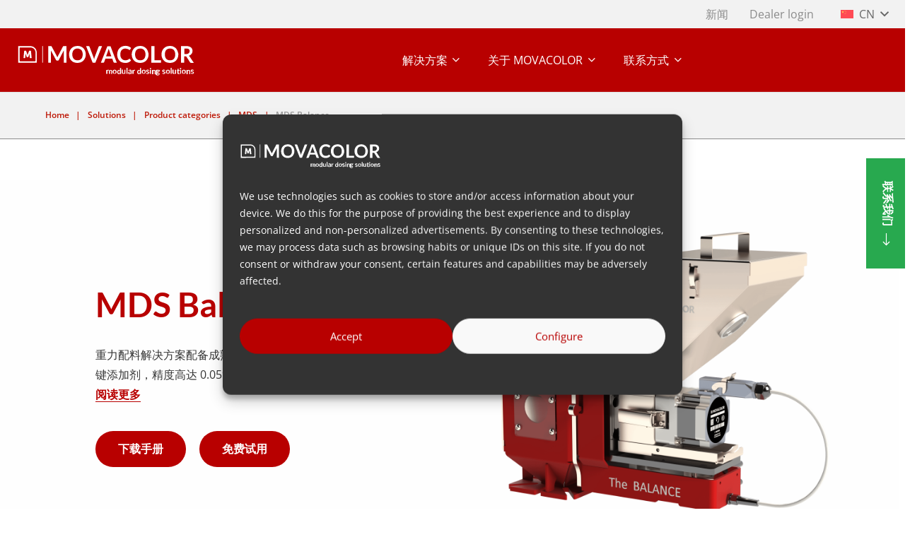

--- FILE ---
content_type: text/html; charset=UTF-8
request_url: https://www.movacolor.com/zh-hans/product-categories/mds/mds-balance/
body_size: 36565
content:
<!DOCTYPE HTML>
<html lang="zh-hans">
<head>
	<meta charset="UTF-8">
<script>
var gform;gform||(document.addEventListener("gform_main_scripts_loaded",function(){gform.scriptsLoaded=!0}),document.addEventListener("gform/theme/scripts_loaded",function(){gform.themeScriptsLoaded=!0}),window.addEventListener("DOMContentLoaded",function(){gform.domLoaded=!0}),gform={domLoaded:!1,scriptsLoaded:!1,themeScriptsLoaded:!1,isFormEditor:()=>"function"==typeof InitializeEditor,callIfLoaded:function(o){return!(!gform.domLoaded||!gform.scriptsLoaded||!gform.themeScriptsLoaded&&!gform.isFormEditor()||(gform.isFormEditor()&&console.warn("The use of gform.initializeOnLoaded() is deprecated in the form editor context and will be removed in Gravity Forms 3.1."),o(),0))},initializeOnLoaded:function(o){gform.callIfLoaded(o)||(document.addEventListener("gform_main_scripts_loaded",()=>{gform.scriptsLoaded=!0,gform.callIfLoaded(o)}),document.addEventListener("gform/theme/scripts_loaded",()=>{gform.themeScriptsLoaded=!0,gform.callIfLoaded(o)}),window.addEventListener("DOMContentLoaded",()=>{gform.domLoaded=!0,gform.callIfLoaded(o)}))},hooks:{action:{},filter:{}},addAction:function(o,r,e,t){gform.addHook("action",o,r,e,t)},addFilter:function(o,r,e,t){gform.addHook("filter",o,r,e,t)},doAction:function(o){gform.doHook("action",o,arguments)},applyFilters:function(o){return gform.doHook("filter",o,arguments)},removeAction:function(o,r){gform.removeHook("action",o,r)},removeFilter:function(o,r,e){gform.removeHook("filter",o,r,e)},addHook:function(o,r,e,t,n){null==gform.hooks[o][r]&&(gform.hooks[o][r]=[]);var d=gform.hooks[o][r];null==n&&(n=r+"_"+d.length),gform.hooks[o][r].push({tag:n,callable:e,priority:t=null==t?10:t})},doHook:function(r,o,e){var t;if(e=Array.prototype.slice.call(e,1),null!=gform.hooks[r][o]&&((o=gform.hooks[r][o]).sort(function(o,r){return o.priority-r.priority}),o.forEach(function(o){"function"!=typeof(t=o.callable)&&(t=window[t]),"action"==r?t.apply(null,e):e[0]=t.apply(null,e)})),"filter"==r)return e[0]},removeHook:function(o,r,t,n){var e;null!=gform.hooks[o][r]&&(e=(e=gform.hooks[o][r]).filter(function(o,r,e){return!!(null!=n&&n!=o.tag||null!=t&&t!=o.priority)}),gform.hooks[o][r]=e)}});
</script>

	<meta name='robots' content='index, follow, max-image-preview:large, max-snippet:-1, max-video-preview:-1' />
<link rel="alternate" hreflang="zh-hans" href="https://www.movacolor.com/zh-hans/product-categories/mds/mds-balance/" />
<link rel="alternate" hreflang="nl" href="https://www.movacolor.com/nl/product-categorieen/mds/mds-balance/" />
<link rel="alternate" hreflang="en" href="https://www.movacolor.com/product-categories/mds/mds-balance/" />
<link rel="alternate" hreflang="fr" href="https://www.movacolor.com/fr/categories-de-produits/mds/mds-balance/" />
<link rel="alternate" hreflang="de" href="https://www.movacolor.com/de/produktkategorien/mds/mds-balance/" />
<link rel="alternate" hreflang="ja" href="https://www.movacolor.com/ja/product-categories/mds/mds-balance/" />
<link rel="alternate" hreflang="es" href="https://www.movacolor.com/es/categorias-de-productos/mds/mds-balance/" />
<link rel="alternate" hreflang="id" href="https://www.movacolor.com/id/produk-kategori/mds/mds-balance/" />
<link rel="alternate" hreflang="th" href="https://www.movacolor.com/th/product-categories/mds/mds-balance/" />
<link rel="alternate" hreflang="vi" href="https://www.movacolor.com/vi/danh-muc-san-pham/mds/mds-balance/" />
<link rel="alternate" hreflang="x-default" href="https://www.movacolor.com/product-categories/mds/mds-balance/" />
    <!-- Start VWO Common Smartcode -->
    <script data-cfasync="false" nowprocket type='text/javascript'>
        var _vwo_clicks = 10;
    </script>
    <!-- End VWO Common Smartcode -->
        <!-- Start VWO Async SmartCode -->
    <link rel="preconnect" href="https://dev.visualwebsiteoptimizer.com" />
    <script data-cfasync="false" nowprocket type='text/javascript' id='vwoCode'>
        /* Fix: wp-rocket (application/ld+json) */
        window._vwo_code || (function () {
            var w=window,
            d=document;
            var account_id=923458,
            version=2.2,
            settings_tolerance=2000,
            library_tolerance=2500,
            use_existing_jquery=false,
            platform='web',
            hide_element='body',
            hide_element_style='opacity:0 !important;filter:alpha(opacity=0) !important;background:none !important';
            /* DO NOT EDIT BELOW THIS LINE */
            if(f=!1,v=d.querySelector('#vwoCode'),cc={},-1<d.URL.indexOf('__vwo_disable__')||w._vwo_code)return;try{var e=JSON.parse(localStorage.getItem('_vwo_'+account_id+'_config'));cc=e&&'object'==typeof e?e:{}}catch(e){}function r(t){try{return decodeURIComponent(t)}catch(e){return t}}var s=function(){var e={combination:[],combinationChoose:[],split:[],exclude:[],uuid:null,consent:null,optOut:null},t=d.cookie||'';if(!t)return e;for(var n,i,o=/(?:^|;\s*)(?:(_vis_opt_exp_(\d+)_combi=([^;]*))|(_vis_opt_exp_(\d+)_combi_choose=([^;]*))|(_vis_opt_exp_(\d+)_split=([^:;]*))|(_vis_opt_exp_(\d+)_exclude=[^;]*)|(_vis_opt_out=([^;]*))|(_vwo_global_opt_out=[^;]*)|(_vwo_uuid=([^;]*))|(_vwo_consent=([^;]*)))/g;null!==(n=o.exec(t));)try{n[1]?e.combination.push({id:n[2],value:r(n[3])}):n[4]?e.combinationChoose.push({id:n[5],value:r(n[6])}):n[7]?e.split.push({id:n[8],value:r(n[9])}):n[10]?e.exclude.push({id:n[11]}):n[12]?e.optOut=r(n[13]):n[14]?e.optOut=!0:n[15]?e.uuid=r(n[16]):n[17]&&(i=r(n[18]),e.consent=i&&3<=i.length?i.substring(0,3):null)}catch(e){}return e}();function i(){var e=function(){if(w.VWO&&Array.isArray(w.VWO))for(var e=0;e<w.VWO.length;e++){var t=w.VWO[e];if(Array.isArray(t)&&('setVisitorId'===t[0]||'setSessionId'===t[0]))return!0}return!1}(),t='a='+account_id+'&u='+encodeURIComponent(w._vis_opt_url||d.URL)+'&vn='+version+'&ph=1'+('undefined'!=typeof platform?'&p='+platform:'')+'&st='+w.performance.now();e||((n=function(){var e,t=[],n={},i=w.VWO&&w.VWO.appliedCampaigns||{};for(e in i){var o=i[e]&&i[e].v;o&&(t.push(e+'-'+o+'-1'),n[e]=!0)}if(s&&s.combination)for(var r=0;r<s.combination.length;r++){var a=s.combination[r];n[a.id]||t.push(a.id+'-'+a.value)}return t.join('|')}())&&(t+='&c='+n),(n=function(){var e=[],t={};if(s&&s.combinationChoose)for(var n=0;n<s.combinationChoose.length;n++){var i=s.combinationChoose[n];e.push(i.id+'-'+i.value),t[i.id]=!0}if(s&&s.split)for(var o=0;o<s.split.length;o++)t[(i=s.split[o]).id]||e.push(i.id+'-'+i.value);return e.join('|')}())&&(t+='&cc='+n),(n=function(){var e={},t=[];if(w.VWO&&Array.isArray(w.VWO))for(var n=0;n<w.VWO.length;n++){var i=w.VWO[n];if(Array.isArray(i)&&'setVariation'===i[0]&&i[1]&&Array.isArray(i[1]))for(var o=0;o<i[1].length;o++){var r,a=i[1][o];a&&'object'==typeof a&&(r=a.e,a=a.v,r&&a&&(e[r]=a))}}for(r in e)t.push(r+'-'+e[r]);return t.join('|')}())&&(t+='&sv='+n)),s&&s.optOut&&(t+='&o='+s.optOut);var n=function(){var e=[],t={};if(s&&s.exclude)for(var n=0;n<s.exclude.length;n++){var i=s.exclude[n];t[i.id]||(e.push(i.id),t[i.id]=!0)}return e.join('|')}();return n&&(t+='&e='+n),s&&s.uuid&&(t+='&id='+s.uuid),s&&s.consent&&(t+='&consent='+s.consent),w.name&&-1<w.name.indexOf('_vis_preview')&&(t+='&pM=true'),w.VWO&&w.VWO.ed&&(t+='&ed='+w.VWO.ed),t}code={nonce:v&&v.nonce,use_existing_jquery:function(){return'undefined'!=typeof use_existing_jquery?use_existing_jquery:void 0},library_tolerance:function(){return'undefined'!=typeof library_tolerance?library_tolerance:void 0},settings_tolerance:function(){return cc.sT||settings_tolerance},hide_element_style:function(){return'{'+(cc.hES||hide_element_style)+'}'},hide_element:function(){return performance.getEntriesByName('first-contentful-paint')[0]?'':'string'==typeof cc.hE?cc.hE:hide_element},getVersion:function(){return version},finish:function(e){var t;f||(f=!0,(t=d.getElementById('_vis_opt_path_hides'))&&t.parentNode.removeChild(t),e&&((new Image).src='https://dev.visualwebsiteoptimizer.com/ee.gif?a='+account_id+e))},finished:function(){return f},addScript:function(e){var t=d.createElement('script');t.type='text/javascript',e.src?t.src=e.src:t.text=e.text,v&&t.setAttribute('nonce',v.nonce),d.getElementsByTagName('head')[0].appendChild(t)},load:function(e,t){t=t||{};var n=new XMLHttpRequest;n.open('GET',e,!0),n.withCredentials=!t.dSC,n.responseType=t.responseType||'text',n.onload=function(){if(t.onloadCb)return t.onloadCb(n,e);200===n.status?_vwo_code.addScript({text:n.responseText}):_vwo_code.finish('&e=loading_failure:'+e)},n.onerror=function(){if(t.onerrorCb)return t.onerrorCb(e);_vwo_code.finish('&e=loading_failure:'+e)},n.send()},init:function(){var e,t=this.settings_tolerance();w._vwo_settings_timer=setTimeout(function(){_vwo_code.finish()},t),'body'!==this.hide_element()?(n=d.createElement('style'),e=(t=this.hide_element())?t+this.hide_element_style():'',t=d.getElementsByTagName('head')[0],n.setAttribute('id','_vis_opt_path_hides'),v&&n.setAttribute('nonce',v.nonce),n.setAttribute('type','text/css'),n.styleSheet?n.styleSheet.cssText=e:n.appendChild(d.createTextNode(e)),t.appendChild(n)):(n=d.getElementsByTagName('head')[0],(e=d.createElement('div')).style.cssText='z-index: 2147483647 !important;position: fixed !important;left: 0 !important;top: 0 !important;width: 100% !important;height: 100% !important;background: white !important;',e.setAttribute('id','_vis_opt_path_hides'),e.classList.add('_vis_hide_layer'),n.parentNode.insertBefore(e,n.nextSibling));var n='https://dev.visualwebsiteoptimizer.com/j.php?'+i();-1!==w.location.search.indexOf('_vwo_xhr')?this.addScript({src:n}):this.load(n+'&x=true',{l:1})}};w._vwo_code=code;code.init();})();
    </script>
    <!-- End VWO Async SmartCode -->
    
	<!-- This site is optimized with the Yoast SEO plugin v26.4 - https://yoast.com/wordpress/plugins/seo/ -->
	<title>MDS Balance - Movacolor</title>
	<meta name="description" content="使用 MDS Balance，体验我们久经考验的重力配料技术。这种配料解决方案可确保精确、高效、减少浪费和节约成本。" />
	<link rel="canonical" href="https://www.movacolor.com/zh-hans/product-categories/mds/mds-balance/" />
	<meta property="og:locale" content="zh_CN" />
	<meta property="og:type" content="article" />
	<meta property="og:title" content="MDS Balance - Movacolor" />
	<meta property="og:description" content="使用 MDS Balance，体验我们久经考验的重力配料技术。这种配料解决方案可确保精确、高效、减少浪费和节约成本。" />
	<meta property="og:url" content="https://www.movacolor.com/zh-hans/product-categories/mds/mds-balance/" />
	<meta property="og:site_name" content="Movacolor" />
	<meta property="article:modified_time" content="2024-01-24T12:54:16+00:00" />
	<meta property="og:image" content="https://www.movacolor.com/wp-content/uploads/2023/01/2022-09-28_NST40_MCBalSG6LLT.png" />
	<meta property="og:image:width" content="2560" />
	<meta property="og:image:height" content="2560" />
	<meta property="og:image:type" content="image/png" />
	<meta name="twitter:card" content="summary_large_image" />
	<script type="application/ld+json" class="yoast-schema-graph">{"@context":"https://schema.org","@graph":[{"@type":"WebPage","@id":"https://www.movacolor.com/zh-hans/product-categories/mds/mds-balance/","url":"https://www.movacolor.com/zh-hans/product-categories/mds/mds-balance/","name":"MDS Balance - Movacolor","isPartOf":{"@id":"https://www.movacolor.com/zh-hans/#website"},"primaryImageOfPage":{"@id":"https://www.movacolor.com/zh-hans/product-categories/mds/mds-balance/#primaryimage"},"image":{"@id":"https://www.movacolor.com/zh-hans/product-categories/mds/mds-balance/#primaryimage"},"thumbnailUrl":"https://www.movacolor.com/wp-content/uploads/2023/01/2022-09-28_NST40_MCBalSG6LLT.png","datePublished":"2023-01-04T07:57:53+00:00","dateModified":"2024-01-24T12:54:16+00:00","description":"使用 MDS Balance，体验我们久经考验的重力配料技术。这种配料解决方案可确保精确、高效、减少浪费和节约成本。","breadcrumb":{"@id":"https://www.movacolor.com/zh-hans/product-categories/mds/mds-balance/#breadcrumb"},"inLanguage":"zh-Hans","potentialAction":[{"@type":"ReadAction","target":["https://www.movacolor.com/zh-hans/product-categories/mds/mds-balance/"]}]},{"@type":"ImageObject","inLanguage":"zh-Hans","@id":"https://www.movacolor.com/zh-hans/product-categories/mds/mds-balance/#primaryimage","url":"https://www.movacolor.com/wp-content/uploads/2023/01/2022-09-28_NST40_MCBalSG6LLT.png","contentUrl":"https://www.movacolor.com/wp-content/uploads/2023/01/2022-09-28_NST40_MCBalSG6LLT.png","width":2560,"height":2560,"caption":"MDS Balance"},{"@type":"BreadcrumbList","@id":"https://www.movacolor.com/zh-hans/product-categories/mds/mds-balance/#breadcrumb","itemListElement":[{"@type":"ListItem","position":1,"name":"Home","item":"https://www.movacolor.com/zh-hans/"},{"@type":"ListItem","position":2,"name":"Solutions","item":"/solutions"},{"@type":"ListItem","position":3,"name":"Product categories","item":"/product-categories"},{"@type":"ListItem","position":4,"name":"MDS","item":"https://www.movacolor.com/zh-hans/product-categories/mds/"},{"@type":"ListItem","position":5,"name":"MDS Balance"}]},{"@type":"WebSite","@id":"https://www.movacolor.com/zh-hans/#website","url":"https://www.movacolor.com/zh-hans/","name":"Movacolor","description":"modular dosing solutions","potentialAction":[{"@type":"SearchAction","target":{"@type":"EntryPoint","urlTemplate":"https://www.movacolor.com/zh-hans/?s={search_term_string}"},"query-input":{"@type":"PropertyValueSpecification","valueRequired":true,"valueName":"search_term_string"}}],"inLanguage":"zh-Hans"}]}</script>
	<!-- / Yoast SEO plugin. -->


<link rel="alternate" type="application/rss+xml" title="Movacolor &raquo; Feed" href="https://www.movacolor.com/zh-hans/feed/" />
<link rel="alternate" type="application/rss+xml" title="Movacolor &raquo; 评论 Feed" href="https://www.movacolor.com/zh-hans/comments/feed/" />
<link rel="alternate" title="oEmbed (JSON)" type="application/json+oembed" href="https://www.movacolor.com/zh-hans/wp-json/oembed/1.0/embed?url=https%3A%2F%2Fwww.movacolor.com%2Fzh-hans%2Fproduct-categories%2Fmds%2Fmds-balance%2F" />
<link rel="alternate" title="oEmbed (XML)" type="text/xml+oembed" href="https://www.movacolor.com/zh-hans/wp-json/oembed/1.0/embed?url=https%3A%2F%2Fwww.movacolor.com%2Fzh-hans%2Fproduct-categories%2Fmds%2Fmds-balance%2F&#038;format=xml" />
<meta name="viewport" content="width=device-width, initial-scale=1">
<meta name="theme-color" content="#f2f2f2">
<meta property="og:locale:alternate" content="nl_NL">
<meta property="og:locale:alternate" content="en_US">
<meta property="og:locale:alternate" content="fr_FR">
<meta property="og:locale:alternate" content="de_DE">
<meta property="og:locale:alternate" content="ja">
<meta property="og:locale:alternate" content="es_ES">
<meta property="og:locale:alternate" content="id_ID">
<meta property="og:locale:alternate" content="th">
<meta property="og:locale:alternate" content="vi_VN">
<link rel="preload" href="https://www.movacolor.com/wp-content/uploads/2024/02/lato-v24-latin-700.woff2" as="font" type="font/woff2" crossorigin><link rel="preload" href="https://www.movacolor.com/wp-content/uploads/2024/02/open-sans-v40-latin-regular.woff2" as="font" type="font/woff2" crossorigin><link rel="preload" href="https://www.movacolor.com/wp-content/uploads/2024/02/open-sans-v40-latin-600.woff2" as="font" type="font/woff2" crossorigin><link rel="preload" href="https://www.movacolor.com/wp-content/uploads/2024/02/open-sans-v40-latin-700.woff2" as="font" type="font/woff2" crossorigin><style id='wp-img-auto-sizes-contain-inline-css'>
img:is([sizes=auto i],[sizes^="auto," i]){contain-intrinsic-size:3000px 1500px}
/*# sourceURL=wp-img-auto-sizes-contain-inline-css */
</style>
<link rel='stylesheet' id='cmplz-general-css' href='https://www.movacolor.com/wp-content/plugins/complianz-gdpr-premium/assets/css/cookieblocker.min.css?ver=1764233399' media='all' />
<link rel='stylesheet' id='us-theme-css' href='https://www.movacolor.com/wp-content/uploads/us-assets/www.movacolor.com.css?ver=ffa54b53' media='all' />
<script id="wpml-cookie-js-extra">
var wpml_cookies = {"wp-wpml_current_language":{"value":"zh-hans","expires":1,"path":"/"}};
var wpml_cookies = {"wp-wpml_current_language":{"value":"zh-hans","expires":1,"path":"/"}};
//# sourceURL=wpml-cookie-js-extra
</script>
<script src="https://www.movacolor.com/wp-content/plugins/sitepress-multilingual-cms/res/js/cookies/language-cookie.js?ver=485900" id="wpml-cookie-js" defer data-wp-strategy="defer"></script>
<script></script>
    <script src="https://cdn-eu.pagesense.io/js/20101995507/0344edc2a55a41a4ae8333740bc27f79.js"></script>
    <link rel="https://api.w.org/" href="https://www.movacolor.com/zh-hans/wp-json/" /><meta name="generator" content="WordPress 6.9" />
<link rel='shortlink' href='https://www.movacolor.com/zh-hans/?p=10341' />
<meta name="generator" content="WPML ver:4.8.5 stt:59,37,1,4,3,25,28,2,52,57;" />
			<style>.cmplz-hidden {
					display: none !important;
				}</style><style type="text/css" id="iksm-dynamic-style"></style>		<script id="us_add_no_touch">
			if ( ! /Android|webOS|iPhone|iPad|iPod|BlackBerry|IEMobile|Opera Mini/i.test( navigator.userAgent ) ) {
				document.documentElement.classList.add( "no-touch" );
			}
		</script>
				<script id="us_color_scheme_switch_class">
			if ( document.cookie.includes( "us_color_scheme_switch_is_on=true" ) ) {
				document.documentElement.classList.add( "us-color-scheme-on" );
			}
		</script>
		<meta name="generator" content="Powered by WPBakery Page Builder - drag and drop page builder for WordPress."/>
<link rel="icon" href="https://www.movacolor.com/wp-content/uploads/2023/06/2023-04-07_touchicon-150x150.jpg" sizes="32x32" />
<link rel="icon" href="https://www.movacolor.com/wp-content/uploads/2023/06/2023-04-07_touchicon-250x250.jpg" sizes="192x192" />
<link rel="apple-touch-icon" href="https://www.movacolor.com/wp-content/uploads/2023/06/2023-04-07_touchicon-250x250.jpg" />
<meta name="msapplication-TileImage" content="https://www.movacolor.com/wp-content/uploads/2023/06/2023-04-07_touchicon.jpg" />
		<style id="wp-custom-css">
			/* Channel partner name red */
.wpsl-info-window > p > strong {
    color: var(--color-content-link);
}		</style>
		<noscript><style> .wpb_animate_when_almost_visible { opacity: 1; }</style></noscript>		<style id="us-icon-fonts">@font-face{font-display:swap;font-style:normal;font-family:"fontawesome";font-weight:900;src:url("https://www.movacolor.com/wp-content/themes/Impreza/fonts/fa-solid-900.woff2?ver=8.41") format("woff2")}.fas{font-family:"fontawesome";font-weight:900}@font-face{font-display:swap;font-style:normal;font-family:"fontawesome";font-weight:400;src:url("https://www.movacolor.com/wp-content/themes/Impreza/fonts/fa-regular-400.woff2?ver=8.41") format("woff2")}.far{font-family:"fontawesome";font-weight:400}@font-face{font-display:swap;font-style:normal;font-family:"fontawesome";font-weight:300;src:url("https://www.movacolor.com/wp-content/themes/Impreza/fonts/fa-light-300.woff2?ver=8.41") format("woff2")}.fal{font-family:"fontawesome";font-weight:300}@font-face{font-display:swap;font-style:normal;font-family:"Font Awesome 5 Duotone";font-weight:900;src:url("https://www.movacolor.com/wp-content/themes/Impreza/fonts/fa-duotone-900.woff2?ver=8.41") format("woff2")}.fad{font-family:"Font Awesome 5 Duotone";font-weight:900}.fad{position:relative}.fad:before{position:absolute}.fad:after{opacity:0.4}@font-face{font-display:swap;font-style:normal;font-family:"Font Awesome 5 Brands";font-weight:400;src:url("https://www.movacolor.com/wp-content/themes/Impreza/fonts/fa-brands-400.woff2?ver=8.41") format("woff2")}.fab{font-family:"Font Awesome 5 Brands";font-weight:400}@font-face{font-display:block;font-style:normal;font-family:"Material Icons";font-weight:400;src:url("https://www.movacolor.com/wp-content/themes/Impreza/fonts/material-icons.woff2?ver=8.41") format("woff2")}.material-icons{font-family:"Material Icons";font-weight:400}</style>
				<style id="us-current-header-css"> .l-subheader.at_top,.l-subheader.at_top .w-dropdown-list,.l-subheader.at_top .type_mobile .w-nav-list.level_1{background:var(--color-content-bg);color:var(--color-header-top-text)}.no-touch .l-subheader.at_top a:hover,.no-touch .l-header.bg_transparent .l-subheader.at_top .w-dropdown.opened a:hover{color:var(--color-header-top-text-hover)}.l-header.bg_transparent:not(.sticky) .l-subheader.at_top{background:var(--color-header-top-transparent-bg);color:var(--color-header-top-transparent-text)}.no-touch .l-header.bg_transparent:not(.sticky) .at_top .w-cart-link:hover,.no-touch .l-header.bg_transparent:not(.sticky) .at_top .w-text a:hover,.no-touch .l-header.bg_transparent:not(.sticky) .at_top .w-html a:hover,.no-touch .l-header.bg_transparent:not(.sticky) .at_top .w-nav>a:hover,.no-touch .l-header.bg_transparent:not(.sticky) .at_top .w-menu a:hover,.no-touch .l-header.bg_transparent:not(.sticky) .at_top .w-search>a:hover,.no-touch .l-header.bg_transparent:not(.sticky) .at_top .w-socials.shape_none.color_text a:hover,.no-touch .l-header.bg_transparent:not(.sticky) .at_top .w-socials.shape_none.color_link a:hover,.no-touch .l-header.bg_transparent:not(.sticky) .at_top .w-dropdown a:hover,.no-touch .l-header.bg_transparent:not(.sticky) .at_top .type_desktop .menu-item.level_1.opened>a,.no-touch .l-header.bg_transparent:not(.sticky) .at_top .type_desktop .menu-item.level_1:hover>a{color:var(--color-header-top-transparent-text-hover)}.l-subheader.at_middle,.l-subheader.at_middle .w-dropdown-list,.l-subheader.at_middle .type_mobile .w-nav-list.level_1{background:var(--color-header-middle-bg);color:var(--color-header-middle-text)}.no-touch .l-subheader.at_middle a:hover,.no-touch .l-header.bg_transparent .l-subheader.at_middle .w-dropdown.opened a:hover{color:var(--color-header-middle-text-hover)}.l-header.bg_transparent:not(.sticky) .l-subheader.at_middle{background:var(--color-header-transparent-bg);color:var(--color-header-transparent-text)}.no-touch .l-header.bg_transparent:not(.sticky) .at_middle .w-cart-link:hover,.no-touch .l-header.bg_transparent:not(.sticky) .at_middle .w-text a:hover,.no-touch .l-header.bg_transparent:not(.sticky) .at_middle .w-html a:hover,.no-touch .l-header.bg_transparent:not(.sticky) .at_middle .w-nav>a:hover,.no-touch .l-header.bg_transparent:not(.sticky) .at_middle .w-menu a:hover,.no-touch .l-header.bg_transparent:not(.sticky) .at_middle .w-search>a:hover,.no-touch .l-header.bg_transparent:not(.sticky) .at_middle .w-socials.shape_none.color_text a:hover,.no-touch .l-header.bg_transparent:not(.sticky) .at_middle .w-socials.shape_none.color_link a:hover,.no-touch .l-header.bg_transparent:not(.sticky) .at_middle .w-dropdown a:hover,.no-touch .l-header.bg_transparent:not(.sticky) .at_middle .type_desktop .menu-item.level_1.opened>a,.no-touch .l-header.bg_transparent:not(.sticky) .at_middle .type_desktop .menu-item.level_1:hover>a{color:var(--color-header-transparent-text-hover)}.header_ver .l-header{background:var(--color-header-middle-bg);color:var(--color-header-middle-text)}@media (min-width:1281px){.hidden_for_default{display:none!important}.l-subheader.at_bottom{display:none}.l-header{position:relative;z-index:111}.l-subheader{margin:0 auto}.l-subheader.width_full{padding-left:1.5rem;padding-right:1.5rem}.l-subheader-h{display:flex;align-items:center;position:relative;margin:0 auto;max-width:var(--site-content-width,1200px);height:inherit}.w-header-show{display:none}.l-header.pos_fixed{position:fixed;left:var(--site-outline-width,0);right:var(--site-outline-width,0)}.l-header.pos_fixed:not(.notransition) .l-subheader{transition-property:transform,background,box-shadow,line-height,height,visibility;transition-duration:.3s;transition-timing-function:cubic-bezier(.78,.13,.15,.86)}.headerinpos_bottom.sticky_first_section .l-header.pos_fixed{position:fixed!important}.header_hor .l-header.sticky_auto_hide{transition:margin .3s cubic-bezier(.78,.13,.15,.86) .1s}.header_hor .l-header.sticky_auto_hide.down{margin-top:calc(-1.1 * var(--header-sticky-height,0px) )}.l-header.bg_transparent:not(.sticky) .l-subheader{box-shadow:none!important;background:none}.l-header.bg_transparent~.l-main .l-section.width_full.height_auto:first-of-type>.l-section-h{padding-top:0!important;padding-bottom:0!important}.l-header.pos_static.bg_transparent{position:absolute;left:var(--site-outline-width,0);right:var(--site-outline-width,0)}.l-subheader.width_full .l-subheader-h{max-width:none!important}.l-header.shadow_thin .l-subheader.at_middle,.l-header.shadow_thin .l-subheader.at_bottom{box-shadow:0 1px 0 rgba(0,0,0,0.08)}.l-header.shadow_wide .l-subheader.at_middle,.l-header.shadow_wide .l-subheader.at_bottom{box-shadow:0 3px 5px -1px rgba(0,0,0,0.1),0 2px 1px -1px rgba(0,0,0,0.05)}.header_hor .l-subheader-cell>.w-cart{margin-left:0;margin-right:0}:root{--header-height:130px;--header-sticky-height:130px}.l-header:before{content:'130'}.l-header.sticky:before{content:'130'}.l-subheader.at_top{line-height:40px;height:40px;overflow:visible;visibility:visible}.l-header.sticky .l-subheader.at_top{line-height:40px;height:40px;overflow:visible;visibility:visible}.l-subheader.at_middle{line-height:90px;height:90px;overflow:visible;visibility:visible}.l-header.sticky .l-subheader.at_middle{line-height:90px;height:90px;overflow:visible;visibility:visible}.l-subheader.at_middle .l-subheader-cell.at_left,.l-subheader.at_middle .l-subheader-cell.at_right{display:flex;flex-basis:100px}.l-subheader.at_bottom{line-height:50px;height:50px;overflow:visible;visibility:visible}.l-header.sticky .l-subheader.at_bottom{line-height:50px;height:50px;overflow:visible;visibility:visible}.headerinpos_above .l-header.pos_fixed{overflow:hidden;transition:transform 0.3s;transform:translate3d(0,-100%,0)}.headerinpos_above .l-header.pos_fixed.sticky{overflow:visible;transform:none}.headerinpos_above .l-header.pos_fixed~.l-section>.l-section-h,.headerinpos_above .l-header.pos_fixed~.l-main .l-section:first-of-type>.l-section-h{padding-top:0!important}.headerinpos_below .l-header.pos_fixed:not(.sticky){position:absolute;top:100%}.headerinpos_below .l-header.pos_fixed~.l-main>.l-section:first-of-type>.l-section-h{padding-top:0!important}.headerinpos_below .l-header.pos_fixed~.l-main .l-section.full_height:nth-of-type(2){min-height:100vh}.headerinpos_below .l-header.pos_fixed~.l-main>.l-section:nth-of-type(2)>.l-section-h{padding-top:var(--header-height)}.headerinpos_bottom .l-header.pos_fixed:not(.sticky){position:absolute;top:100vh}.headerinpos_bottom .l-header.pos_fixed~.l-main>.l-section:first-of-type>.l-section-h{padding-top:0!important}.headerinpos_bottom .l-header.pos_fixed~.l-main>.l-section:first-of-type>.l-section-h{padding-bottom:var(--header-height)}.headerinpos_bottom .l-header.pos_fixed.bg_transparent~.l-main .l-section.valign_center:not(.height_auto):first-of-type>.l-section-h{top:calc( var(--header-height) / 2 )}.headerinpos_bottom .l-header.pos_fixed:not(.sticky) .w-cart-dropdown,.headerinpos_bottom .l-header.pos_fixed:not(.sticky) .w-nav.type_desktop .w-nav-list.level_2{bottom:100%;transform-origin:0 100%}.headerinpos_bottom .l-header.pos_fixed:not(.sticky) .w-nav.type_mobile.m_layout_dropdown .w-nav-list.level_1{top:auto;bottom:100%;box-shadow:var(--box-shadow-up)}.headerinpos_bottom .l-header.pos_fixed:not(.sticky) .w-nav.type_desktop .w-nav-list.level_3,.headerinpos_bottom .l-header.pos_fixed:not(.sticky) .w-nav.type_desktop .w-nav-list.level_4{top:auto;bottom:0;transform-origin:0 100%}.headerinpos_bottom .l-header.pos_fixed:not(.sticky) .w-dropdown-list{top:auto;bottom:-0.4em;padding-top:0.4em;padding-bottom:2.4em}.admin-bar .l-header.pos_static.bg_solid~.l-main .l-section.full_height:first-of-type{min-height:calc( 100vh - var(--header-height) - 32px )}.admin-bar .l-header.pos_fixed:not(.sticky_auto_hide)~.l-main .l-section.full_height:not(:first-of-type){min-height:calc( 100vh - var(--header-sticky-height) - 32px )}.admin-bar.headerinpos_below .l-header.pos_fixed~.l-main .l-section.full_height:nth-of-type(2){min-height:calc(100vh - 32px)}}@media (min-width:1025px) and (max-width:1280px){.hidden_for_laptops{display:none!important}.l-subheader.at_bottom{display:none}.l-header{position:relative;z-index:111}.l-subheader{margin:0 auto}.l-subheader.width_full{padding-left:1.5rem;padding-right:1.5rem}.l-subheader-h{display:flex;align-items:center;position:relative;margin:0 auto;max-width:var(--site-content-width,1200px);height:inherit}.w-header-show{display:none}.l-header.pos_fixed{position:fixed;left:var(--site-outline-width,0);right:var(--site-outline-width,0)}.l-header.pos_fixed:not(.notransition) .l-subheader{transition-property:transform,background,box-shadow,line-height,height,visibility;transition-duration:.3s;transition-timing-function:cubic-bezier(.78,.13,.15,.86)}.headerinpos_bottom.sticky_first_section .l-header.pos_fixed{position:fixed!important}.header_hor .l-header.sticky_auto_hide{transition:margin .3s cubic-bezier(.78,.13,.15,.86) .1s}.header_hor .l-header.sticky_auto_hide.down{margin-top:calc(-1.1 * var(--header-sticky-height,0px) )}.l-header.bg_transparent:not(.sticky) .l-subheader{box-shadow:none!important;background:none}.l-header.bg_transparent~.l-main .l-section.width_full.height_auto:first-of-type>.l-section-h{padding-top:0!important;padding-bottom:0!important}.l-header.pos_static.bg_transparent{position:absolute;left:var(--site-outline-width,0);right:var(--site-outline-width,0)}.l-subheader.width_full .l-subheader-h{max-width:none!important}.l-header.shadow_thin .l-subheader.at_middle,.l-header.shadow_thin .l-subheader.at_bottom{box-shadow:0 1px 0 rgba(0,0,0,0.08)}.l-header.shadow_wide .l-subheader.at_middle,.l-header.shadow_wide .l-subheader.at_bottom{box-shadow:0 3px 5px -1px rgba(0,0,0,0.1),0 2px 1px -1px rgba(0,0,0,0.05)}.header_hor .l-subheader-cell>.w-cart{margin-left:0;margin-right:0}:root{--header-height:130px;--header-sticky-height:130px}.l-header:before{content:'130'}.l-header.sticky:before{content:'130'}.l-subheader.at_top{line-height:40px;height:40px;overflow:visible;visibility:visible}.l-header.sticky .l-subheader.at_top{line-height:40px;height:40px;overflow:visible;visibility:visible}.l-subheader.at_middle{line-height:90px;height:90px;overflow:visible;visibility:visible}.l-header.sticky .l-subheader.at_middle{line-height:90px;height:90px;overflow:visible;visibility:visible}.l-subheader.at_bottom{line-height:50px;height:50px;overflow:visible;visibility:visible}.l-header.sticky .l-subheader.at_bottom{line-height:50px;height:50px;overflow:visible;visibility:visible}.headerinpos_above .l-header.pos_fixed{overflow:hidden;transition:transform 0.3s;transform:translate3d(0,-100%,0)}.headerinpos_above .l-header.pos_fixed.sticky{overflow:visible;transform:none}.headerinpos_above .l-header.pos_fixed~.l-section>.l-section-h,.headerinpos_above .l-header.pos_fixed~.l-main .l-section:first-of-type>.l-section-h{padding-top:0!important}.headerinpos_below .l-header.pos_fixed:not(.sticky){position:absolute;top:100%}.headerinpos_below .l-header.pos_fixed~.l-main>.l-section:first-of-type>.l-section-h{padding-top:0!important}.headerinpos_below .l-header.pos_fixed~.l-main .l-section.full_height:nth-of-type(2){min-height:100vh}.headerinpos_below .l-header.pos_fixed~.l-main>.l-section:nth-of-type(2)>.l-section-h{padding-top:var(--header-height)}.headerinpos_bottom .l-header.pos_fixed:not(.sticky){position:absolute;top:100vh}.headerinpos_bottom .l-header.pos_fixed~.l-main>.l-section:first-of-type>.l-section-h{padding-top:0!important}.headerinpos_bottom .l-header.pos_fixed~.l-main>.l-section:first-of-type>.l-section-h{padding-bottom:var(--header-height)}.headerinpos_bottom .l-header.pos_fixed.bg_transparent~.l-main .l-section.valign_center:not(.height_auto):first-of-type>.l-section-h{top:calc( var(--header-height) / 2 )}.headerinpos_bottom .l-header.pos_fixed:not(.sticky) .w-cart-dropdown,.headerinpos_bottom .l-header.pos_fixed:not(.sticky) .w-nav.type_desktop .w-nav-list.level_2{bottom:100%;transform-origin:0 100%}.headerinpos_bottom .l-header.pos_fixed:not(.sticky) .w-nav.type_mobile.m_layout_dropdown .w-nav-list.level_1{top:auto;bottom:100%;box-shadow:var(--box-shadow-up)}.headerinpos_bottom .l-header.pos_fixed:not(.sticky) .w-nav.type_desktop .w-nav-list.level_3,.headerinpos_bottom .l-header.pos_fixed:not(.sticky) .w-nav.type_desktop .w-nav-list.level_4{top:auto;bottom:0;transform-origin:0 100%}.headerinpos_bottom .l-header.pos_fixed:not(.sticky) .w-dropdown-list{top:auto;bottom:-0.4em;padding-top:0.4em;padding-bottom:2.4em}.admin-bar .l-header.pos_static.bg_solid~.l-main .l-section.full_height:first-of-type{min-height:calc( 100vh - var(--header-height) - 32px )}.admin-bar .l-header.pos_fixed:not(.sticky_auto_hide)~.l-main .l-section.full_height:not(:first-of-type){min-height:calc( 100vh - var(--header-sticky-height) - 32px )}.admin-bar.headerinpos_below .l-header.pos_fixed~.l-main .l-section.full_height:nth-of-type(2){min-height:calc(100vh - 32px)}}@media (min-width:769px) and (max-width:1024px){.hidden_for_tablets{display:none!important}.l-subheader.at_bottom{display:none}.l-header{position:relative;z-index:111}.l-subheader{margin:0 auto}.l-subheader.width_full{padding-left:1.5rem;padding-right:1.5rem}.l-subheader-h{display:flex;align-items:center;position:relative;margin:0 auto;max-width:var(--site-content-width,1200px);height:inherit}.w-header-show{display:none}.l-header.pos_fixed{position:fixed;left:var(--site-outline-width,0);right:var(--site-outline-width,0)}.l-header.pos_fixed:not(.notransition) .l-subheader{transition-property:transform,background,box-shadow,line-height,height,visibility;transition-duration:.3s;transition-timing-function:cubic-bezier(.78,.13,.15,.86)}.headerinpos_bottom.sticky_first_section .l-header.pos_fixed{position:fixed!important}.header_hor .l-header.sticky_auto_hide{transition:margin .3s cubic-bezier(.78,.13,.15,.86) .1s}.header_hor .l-header.sticky_auto_hide.down{margin-top:calc(-1.1 * var(--header-sticky-height,0px) )}.l-header.bg_transparent:not(.sticky) .l-subheader{box-shadow:none!important;background:none}.l-header.bg_transparent~.l-main .l-section.width_full.height_auto:first-of-type>.l-section-h{padding-top:0!important;padding-bottom:0!important}.l-header.pos_static.bg_transparent{position:absolute;left:var(--site-outline-width,0);right:var(--site-outline-width,0)}.l-subheader.width_full .l-subheader-h{max-width:none!important}.l-header.shadow_thin .l-subheader.at_middle,.l-header.shadow_thin .l-subheader.at_bottom{box-shadow:0 1px 0 rgba(0,0,0,0.08)}.l-header.shadow_wide .l-subheader.at_middle,.l-header.shadow_wide .l-subheader.at_bottom{box-shadow:0 3px 5px -1px rgba(0,0,0,0.1),0 2px 1px -1px rgba(0,0,0,0.05)}.header_hor .l-subheader-cell>.w-cart{margin-left:0;margin-right:0}:root{--header-height:130px;--header-sticky-height:130px}.l-header:before{content:'130'}.l-header.sticky:before{content:'130'}.l-subheader.at_top{line-height:40px;height:40px;overflow:visible;visibility:visible}.l-header.sticky .l-subheader.at_top{line-height:40px;height:40px;overflow:visible;visibility:visible}.l-subheader.at_middle{line-height:90px;height:90px;overflow:visible;visibility:visible}.l-header.sticky .l-subheader.at_middle{line-height:90px;height:90px;overflow:visible;visibility:visible}.l-subheader.at_bottom{line-height:50px;height:50px;overflow:visible;visibility:visible}.l-header.sticky .l-subheader.at_bottom{line-height:50px;height:50px;overflow:visible;visibility:visible}}@media (max-width:768px){.hidden_for_mobiles{display:none!important}.l-subheader.at_top{display:none}.l-subheader.at_bottom{display:none}.l-header{position:relative;z-index:111}.l-subheader{margin:0 auto}.l-subheader.width_full{padding-left:1.5rem;padding-right:1.5rem}.l-subheader-h{display:flex;align-items:center;position:relative;margin:0 auto;max-width:var(--site-content-width,1200px);height:inherit}.w-header-show{display:none}.l-header.pos_fixed{position:fixed;left:var(--site-outline-width,0);right:var(--site-outline-width,0)}.l-header.pos_fixed:not(.notransition) .l-subheader{transition-property:transform,background,box-shadow,line-height,height,visibility;transition-duration:.3s;transition-timing-function:cubic-bezier(.78,.13,.15,.86)}.headerinpos_bottom.sticky_first_section .l-header.pos_fixed{position:fixed!important}.header_hor .l-header.sticky_auto_hide{transition:margin .3s cubic-bezier(.78,.13,.15,.86) .1s}.header_hor .l-header.sticky_auto_hide.down{margin-top:calc(-1.1 * var(--header-sticky-height,0px) )}.l-header.bg_transparent:not(.sticky) .l-subheader{box-shadow:none!important;background:none}.l-header.bg_transparent~.l-main .l-section.width_full.height_auto:first-of-type>.l-section-h{padding-top:0!important;padding-bottom:0!important}.l-header.pos_static.bg_transparent{position:absolute;left:var(--site-outline-width,0);right:var(--site-outline-width,0)}.l-subheader.width_full .l-subheader-h{max-width:none!important}.l-header.shadow_thin .l-subheader.at_middle,.l-header.shadow_thin .l-subheader.at_bottom{box-shadow:0 1px 0 rgba(0,0,0,0.08)}.l-header.shadow_wide .l-subheader.at_middle,.l-header.shadow_wide .l-subheader.at_bottom{box-shadow:0 3px 5px -1px rgba(0,0,0,0.1),0 2px 1px -1px rgba(0,0,0,0.05)}.header_hor .l-subheader-cell>.w-cart{margin-left:0;margin-right:0}:root{--header-height:65px;--header-sticky-height:65px}.l-header:before{content:'65'}.l-header.sticky:before{content:'65'}.l-subheader.at_top{line-height:40px;height:40px;overflow:visible;visibility:visible}.l-header.sticky .l-subheader.at_top{line-height:40px;height:40px;overflow:visible;visibility:visible}.l-subheader.at_middle{line-height:65px;height:65px;overflow:visible;visibility:visible}.l-header.sticky .l-subheader.at_middle{line-height:65px;height:65px;overflow:visible;visibility:visible}.l-subheader.at_bottom{line-height:50px;height:50px;overflow:visible;visibility:visible}.l-header.sticky .l-subheader.at_bottom{line-height:50px;height:50px;overflow:visible;visibility:visible}}@media (min-width:1281px){.ush_image_1{height:45px!important}.l-header.sticky .ush_image_1{height:45px!important}}@media (min-width:1025px) and (max-width:1280px){.ush_image_1{height:45px!important}.l-header.sticky .ush_image_1{height:45px!important}}@media (min-width:769px) and (max-width:1024px){.ush_image_1{height:45px!important}.l-header.sticky .ush_image_1{height:45px!important}}@media (max-width:768px){.ush_image_1{height:30px!important}.l-header.sticky .ush_image_1{height:30px!important}}.header_hor .ush_menu_1.type_desktop .menu-item.level_1>a:not(.w-btn){padding-left:20px;padding-right:20px}.header_hor .ush_menu_1.type_desktop .menu-item.level_1>a.w-btn{margin-left:20px;margin-right:20px}.header_hor .ush_menu_1.type_desktop.align-edges>.w-nav-list.level_1{margin-left:-20px;margin-right:-20px}.header_ver .ush_menu_1.type_desktop .menu-item.level_1>a:not(.w-btn){padding-top:20px;padding-bottom:20px}.header_ver .ush_menu_1.type_desktop .menu-item.level_1>a.w-btn{margin-top:20px;margin-bottom:20px}.ush_menu_1.type_desktop .menu-item:not(.level_1){font-size:1rem}.ush_menu_1.type_mobile .w-nav-anchor.level_1,.ush_menu_1.type_mobile .w-nav-anchor.level_1 + .w-nav-arrow{font-size:1.1rem}.ush_menu_1.type_mobile .w-nav-anchor:not(.level_1),.ush_menu_1.type_mobile .w-nav-anchor:not(.level_1) + .w-nav-arrow{font-size:0.9rem}@media (min-width:1281px){.ush_menu_1 .w-nav-icon{--icon-size:36px;--icon-size-int:36}}@media (min-width:1025px) and (max-width:1280px){.ush_menu_1 .w-nav-icon{--icon-size:32px;--icon-size-int:32}}@media (min-width:769px) and (max-width:1024px){.ush_menu_1 .w-nav-icon{--icon-size:28px;--icon-size-int:28}}@media (max-width:768px){.ush_menu_1 .w-nav-icon{--icon-size:24px;--icon-size-int:24}}@media screen and (max-width:899px){.w-nav.ush_menu_1>.w-nav-list.level_1{display:none}.ush_menu_1 .w-nav-control{display:flex}}.no-touch .ush_menu_1 .w-nav-item.level_1.opened>a:not(.w-btn),.no-touch .ush_menu_1 .w-nav-item.level_1:hover>a:not(.w-btn){background:transparent;color:var(--color-header-middle-text-hover)}.ush_menu_1 .w-nav-item.level_1.current-menu-item>a:not(.w-btn),.ush_menu_1 .w-nav-item.level_1.current-menu-ancestor>a:not(.w-btn),.ush_menu_1 .w-nav-item.level_1.current-page-ancestor>a:not(.w-btn){background:transparent;color:var(--color-header-middle-text-hover)}.l-header.bg_transparent:not(.sticky) .ush_menu_1.type_desktop .w-nav-item.level_1.current-menu-item>a:not(.w-btn),.l-header.bg_transparent:not(.sticky) .ush_menu_1.type_desktop .w-nav-item.level_1.current-menu-ancestor>a:not(.w-btn),.l-header.bg_transparent:not(.sticky) .ush_menu_1.type_desktop .w-nav-item.level_1.current-page-ancestor>a:not(.w-btn){background:transparent;color:var(--color-header-transparent-text-hover)}.ush_menu_1 .w-nav-list:not(.level_1){background:var(--color-header-middle-bg);color:var(--color-header-middle-text)}.no-touch .ush_menu_1 .w-nav-item:not(.level_1)>a:focus,.no-touch .ush_menu_1 .w-nav-item:not(.level_1):hover>a{background:transparent;color:var(--color-header-middle-text-hover)}.ush_menu_1 .w-nav-item:not(.level_1).current-menu-item>a,.ush_menu_1 .w-nav-item:not(.level_1).current-menu-ancestor>a,.ush_menu_1 .w-nav-item:not(.level_1).current-page-ancestor>a{background:transparent;color:var(--color-header-middle-text-hover)}.header_hor .ush_menu_2.type_desktop .menu-item.level_1>a:not(.w-btn){padding-left:15px;padding-right:15px}.header_hor .ush_menu_2.type_desktop .menu-item.level_1>a.w-btn{margin-left:15px;margin-right:15px}.header_hor .ush_menu_2.type_desktop.align-edges>.w-nav-list.level_1{margin-left:-15px;margin-right:-15px}.header_ver .ush_menu_2.type_desktop .menu-item.level_1>a:not(.w-btn){padding-top:15px;padding-bottom:15px}.header_ver .ush_menu_2.type_desktop .menu-item.level_1>a.w-btn{margin-top:15px;margin-bottom:15px}.ush_menu_2.type_desktop .menu-item:not(.level_1){font-size:1rem}.ush_menu_2.type_mobile .w-nav-anchor.level_1,.ush_menu_2.type_mobile .w-nav-anchor.level_1 + .w-nav-arrow{font-size:1.1rem}.ush_menu_2.type_mobile .w-nav-anchor:not(.level_1),.ush_menu_2.type_mobile .w-nav-anchor:not(.level_1) + .w-nav-arrow{font-size:0.9rem}@media (min-width:1281px){.ush_menu_2 .w-nav-icon{--icon-size:36px;--icon-size-int:36}}@media (min-width:1025px) and (max-width:1280px){.ush_menu_2 .w-nav-icon{--icon-size:32px;--icon-size-int:32}}@media (min-width:769px) and (max-width:1024px){.ush_menu_2 .w-nav-icon{--icon-size:28px;--icon-size-int:28}}@media (max-width:768px){.ush_menu_2 .w-nav-icon{--icon-size:24px;--icon-size-int:24}}@media screen and (max-width:-1px){.w-nav.ush_menu_2>.w-nav-list.level_1{display:none}.ush_menu_2 .w-nav-control{display:flex}}.no-touch .ush_menu_2 .w-nav-item.level_1.opened>a:not(.w-btn),.no-touch .ush_menu_2 .w-nav-item.level_1:hover>a:not(.w-btn){background:transparent;color:var(--color-content-faded)}.ush_menu_2 .w-nav-item.level_1.current-menu-item>a:not(.w-btn),.ush_menu_2 .w-nav-item.level_1.current-menu-ancestor>a:not(.w-btn),.ush_menu_2 .w-nav-item.level_1.current-page-ancestor>a:not(.w-btn){background:transparent;color:var(--color-content-faded)}.l-header.bg_transparent:not(.sticky) .ush_menu_2.type_desktop .w-nav-item.level_1.current-menu-item>a:not(.w-btn),.l-header.bg_transparent:not(.sticky) .ush_menu_2.type_desktop .w-nav-item.level_1.current-menu-ancestor>a:not(.w-btn),.l-header.bg_transparent:not(.sticky) .ush_menu_2.type_desktop .w-nav-item.level_1.current-page-ancestor>a:not(.w-btn){background:transparent;color:var(--color-header-transparent-text-hover)}.ush_menu_2 .w-nav-list:not(.level_1){background:var(--color-header-middle-bg);color:var(--color-header-middle-text)}.no-touch .ush_menu_2 .w-nav-item:not(.level_1)>a:focus,.no-touch .ush_menu_2 .w-nav-item:not(.level_1):hover>a{background:transparent;color:var(--color-header-middle-text-hover)}.ush_menu_2 .w-nav-item:not(.level_1).current-menu-item>a,.ush_menu_2 .w-nav-item:not(.level_1).current-menu-ancestor>a,.ush_menu_2 .w-nav-item:not(.level_1).current-page-ancestor>a{background:transparent;color:var(--color-header-middle-text-hover)}.ush_image_1{margin-left:2.5rem!important}.ush_menu_2{color:var(--color-content-faded)!important}.ush_dropdown_2{color:var(--color-alt-content-faded)!important}.ush_dropdown_1{color:#FFFFFF!important}@media (min-width:1025px) and (max-width:1280px){.ush_image_1{margin-left:0vw!important}}@media (min-width:769px) and (max-width:1024px){.ush_image_1{margin-left:0vw!important}}@media (max-width:768px){.ush_image_1{margin-left:0vw!important}}</style>
		<style id="us-design-options-css">.us_custom_c70c97eb{background:var(--color-content-bg-alt)!important}.us_custom_173c0608{margin-top:1.5rem!important}.us_custom_f8ddc85d{margin-left:0rem!important;padding-left:0rem!important}.us_custom_4f9f8b4e{border-bottom-width:1px!important;border-color:var(--color-content-border)!important;border-bottom-style:solid!important}.us_custom_8b88c881{margin-left:4rem!important;margin-right:4rem!important;padding-top:1.5rem!important;padding-bottom:1.5rem!important}.us_custom_c7a700dc{animation-name:afb!important;background:var(--color-content-bg-alt)!important}.us_custom_29fdc894{padding-left:15%!important;padding-right:15%!important;animation-name:afl!important}.us_custom_ae22bba5{font-size:max( 3rem,3vw )!important}.us_custom_c4afebae{border-bottom-width:0.5px!important;border-color:var(--color-content-primary)!important;border-bottom-style:solid!important}.us_custom_47474b22{animation-name:afr!important}.us_custom_8954cd76{animation-name:afb!important}.us_custom_92b2762d{margin-bottom:3rem!important}.us_custom_d046e22c{margin-top:0rem!important;margin-bottom:0rem!important;padding-top:0rem!important;padding-bottom:0rem!important}.us_custom_54adb5aa{margin-right:0rem!important;padding-right:0rem!important}.us_custom_a13904a2{color:var(--color-content-primary)!important;font-family:var(--h1-font-family)!important;font-weight:700!important}.us_custom_de84e215{padding-bottom:1.5rem!important;animation-name:afb!important}.us_custom_e177aafb{margin-top:1.5rem!important;animation-name:afb!important}.us_custom_9ccc05f2{background:var(--color-content-primary)!important}.us_custom_60e9caca{animation-name:afb!important}.us_custom_363809d7{color:var(--color-content-bg-alt)!important;margin-bottom:1.5em!important;padding-right:1.5em!important}.us_custom_6eef1e9e{animation-name:afb!important;animation-delay:0.1s!important}.us_custom_d594b7b2{color:var(--color-alt-content-link)!important;margin-top:2.8em!important}.us_custom_8ca7fd2d{color:var(--color-content-bg-alt)!important;font-size:1.5em!important;margin-top:0.5em!important}.us_custom_f70d789f{animation-name:afb!important;animation-delay:0.2s!important}.us_custom_c54bdfb1{color:var(--color-content-bg-alt)!important;margin-bottom:1.5em!important}.us_custom_9ad16fb4{color:var(--color-content-bg-alt)!important}.us_custom_3683a75f{animation-name:afb!important;animation-delay:0.3s!important}.us_custom_d0d0a0af{color:var(--color-content-bg-alt)!important;margin-bottom:1.5em!important}.us_custom_1fb8b2dc{animation-name:afb!important;animation-delay:0.4s!important}.us_custom_b624c55f{border-bottom-width:1px!important;border-color:var(--color-content-border)!important;animation-name:afb!important;border-bottom-style:solid!important}.us_custom_eb849559{text-align:center!important}@media (min-width:1025px) and (max-width:1280px){.us_custom_f8ddc85d{margin-left:0rem!important;padding-left:4rem!important}.us_custom_8b88c881{margin-left:4rem!important;margin-right:4rem!important;padding-top:1.5rem!important;padding-bottom:1.5rem!important}.us_custom_ae22bba5{font-size:max( 3rem,3vw )!important}.us_custom_54adb5aa{margin-right:0rem!important;padding-right:0rem!important}.us_custom_363809d7{margin-bottom:1.5em!important;padding-right:0em!important}.us_custom_d594b7b2{margin-top:2.8em!important}.us_custom_c54bdfb1{margin-bottom:1.5em!important}.us_custom_d0d0a0af{margin-bottom:1.5em!important}}@media (min-width:769px) and (max-width:1024px){.us_custom_f8ddc85d{margin-left:0rem!important;padding-left:4rem!important}.us_custom_8b88c881{margin-left:4rem!important;margin-right:4rem!important;padding-top:1.5rem!important;padding-bottom:1.5rem!important}.us_custom_ae22bba5{font-size:max( 3rem,3vw )!important}.us_custom_54adb5aa{margin-right:0rem!important;padding-right:0rem!important}.us_custom_363809d7{margin-bottom:1.5em!important;padding-right:0em!important}.us_custom_d594b7b2{margin-top:2.8em!important}.us_custom_c54bdfb1{margin-bottom:1.5em!important}.us_custom_d0d0a0af{margin-bottom:1.5em!important}}@media (max-width:768px){.us_custom_f8ddc85d{margin-left:0rem!important;padding-left:1.5rem!important}.us_custom_8b88c881{margin-left:1.5rem!important;margin-right:1.5rem!important;padding-top:1.5rem!important;padding-bottom:1.5rem!important}.us_custom_ae22bba5{font-size:max( 2rem,2vw )!important}.us_custom_8954cd76{margin-left:-1.5rem!important;margin-right:-1.5rem!important;padding-left:0rem!important;padding-right:0rem!important}.us_custom_f4c7149d{margin-left:0rem!important;margin-right:0rem!important}.us_custom_54adb5aa{margin-left:0rem!important;margin-right:0rem!important;padding-left:0rem!important;padding-right:0rem!important}.us_custom_dcdaf758{margin-left:0rem!important;margin-right:0rem!important;padding-left:0rem!important;padding-right:0rem!important}.us_custom_3d831995{margin-left:-1.5rem!important;margin-right:-1.5rem!important}.us_custom_363809d7{margin-bottom:1.5em!important;padding-right:0em!important}.us_custom_d594b7b2{margin-top:1em!important}.us_custom_c54bdfb1{margin-top:1.5rem!important;margin-bottom:1.5em!important}.us_custom_d0d0a0af{margin-top:1.5em!important;margin-bottom:1.5em!important}}</style><style id='global-styles-inline-css'>
:root{--wp--preset--aspect-ratio--square: 1;--wp--preset--aspect-ratio--4-3: 4/3;--wp--preset--aspect-ratio--3-4: 3/4;--wp--preset--aspect-ratio--3-2: 3/2;--wp--preset--aspect-ratio--2-3: 2/3;--wp--preset--aspect-ratio--16-9: 16/9;--wp--preset--aspect-ratio--9-16: 9/16;--wp--preset--color--black: #000000;--wp--preset--color--cyan-bluish-gray: #abb8c3;--wp--preset--color--white: #ffffff;--wp--preset--color--pale-pink: #f78da7;--wp--preset--color--vivid-red: #cf2e2e;--wp--preset--color--luminous-vivid-orange: #ff6900;--wp--preset--color--luminous-vivid-amber: #fcb900;--wp--preset--color--light-green-cyan: #7bdcb5;--wp--preset--color--vivid-green-cyan: #00d084;--wp--preset--color--pale-cyan-blue: #8ed1fc;--wp--preset--color--vivid-cyan-blue: #0693e3;--wp--preset--color--vivid-purple: #9b51e0;--wp--preset--gradient--vivid-cyan-blue-to-vivid-purple: linear-gradient(135deg,rgb(6,147,227) 0%,rgb(155,81,224) 100%);--wp--preset--gradient--light-green-cyan-to-vivid-green-cyan: linear-gradient(135deg,rgb(122,220,180) 0%,rgb(0,208,130) 100%);--wp--preset--gradient--luminous-vivid-amber-to-luminous-vivid-orange: linear-gradient(135deg,rgb(252,185,0) 0%,rgb(255,105,0) 100%);--wp--preset--gradient--luminous-vivid-orange-to-vivid-red: linear-gradient(135deg,rgb(255,105,0) 0%,rgb(207,46,46) 100%);--wp--preset--gradient--very-light-gray-to-cyan-bluish-gray: linear-gradient(135deg,rgb(238,238,238) 0%,rgb(169,184,195) 100%);--wp--preset--gradient--cool-to-warm-spectrum: linear-gradient(135deg,rgb(74,234,220) 0%,rgb(151,120,209) 20%,rgb(207,42,186) 40%,rgb(238,44,130) 60%,rgb(251,105,98) 80%,rgb(254,248,76) 100%);--wp--preset--gradient--blush-light-purple: linear-gradient(135deg,rgb(255,206,236) 0%,rgb(152,150,240) 100%);--wp--preset--gradient--blush-bordeaux: linear-gradient(135deg,rgb(254,205,165) 0%,rgb(254,45,45) 50%,rgb(107,0,62) 100%);--wp--preset--gradient--luminous-dusk: linear-gradient(135deg,rgb(255,203,112) 0%,rgb(199,81,192) 50%,rgb(65,88,208) 100%);--wp--preset--gradient--pale-ocean: linear-gradient(135deg,rgb(255,245,203) 0%,rgb(182,227,212) 50%,rgb(51,167,181) 100%);--wp--preset--gradient--electric-grass: linear-gradient(135deg,rgb(202,248,128) 0%,rgb(113,206,126) 100%);--wp--preset--gradient--midnight: linear-gradient(135deg,rgb(2,3,129) 0%,rgb(40,116,252) 100%);--wp--preset--font-size--small: 13px;--wp--preset--font-size--medium: 20px;--wp--preset--font-size--large: 36px;--wp--preset--font-size--x-large: 42px;--wp--preset--spacing--20: 0.44rem;--wp--preset--spacing--30: 0.67rem;--wp--preset--spacing--40: 1rem;--wp--preset--spacing--50: 1.5rem;--wp--preset--spacing--60: 2.25rem;--wp--preset--spacing--70: 3.38rem;--wp--preset--spacing--80: 5.06rem;--wp--preset--shadow--natural: 6px 6px 9px rgba(0, 0, 0, 0.2);--wp--preset--shadow--deep: 12px 12px 50px rgba(0, 0, 0, 0.4);--wp--preset--shadow--sharp: 6px 6px 0px rgba(0, 0, 0, 0.2);--wp--preset--shadow--outlined: 6px 6px 0px -3px rgb(255, 255, 255), 6px 6px rgb(0, 0, 0);--wp--preset--shadow--crisp: 6px 6px 0px rgb(0, 0, 0);}:where(.is-layout-flex){gap: 0.5em;}:where(.is-layout-grid){gap: 0.5em;}body .is-layout-flex{display: flex;}.is-layout-flex{flex-wrap: wrap;align-items: center;}.is-layout-flex > :is(*, div){margin: 0;}body .is-layout-grid{display: grid;}.is-layout-grid > :is(*, div){margin: 0;}:where(.wp-block-columns.is-layout-flex){gap: 2em;}:where(.wp-block-columns.is-layout-grid){gap: 2em;}:where(.wp-block-post-template.is-layout-flex){gap: 1.25em;}:where(.wp-block-post-template.is-layout-grid){gap: 1.25em;}.has-black-color{color: var(--wp--preset--color--black) !important;}.has-cyan-bluish-gray-color{color: var(--wp--preset--color--cyan-bluish-gray) !important;}.has-white-color{color: var(--wp--preset--color--white) !important;}.has-pale-pink-color{color: var(--wp--preset--color--pale-pink) !important;}.has-vivid-red-color{color: var(--wp--preset--color--vivid-red) !important;}.has-luminous-vivid-orange-color{color: var(--wp--preset--color--luminous-vivid-orange) !important;}.has-luminous-vivid-amber-color{color: var(--wp--preset--color--luminous-vivid-amber) !important;}.has-light-green-cyan-color{color: var(--wp--preset--color--light-green-cyan) !important;}.has-vivid-green-cyan-color{color: var(--wp--preset--color--vivid-green-cyan) !important;}.has-pale-cyan-blue-color{color: var(--wp--preset--color--pale-cyan-blue) !important;}.has-vivid-cyan-blue-color{color: var(--wp--preset--color--vivid-cyan-blue) !important;}.has-vivid-purple-color{color: var(--wp--preset--color--vivid-purple) !important;}.has-black-background-color{background-color: var(--wp--preset--color--black) !important;}.has-cyan-bluish-gray-background-color{background-color: var(--wp--preset--color--cyan-bluish-gray) !important;}.has-white-background-color{background-color: var(--wp--preset--color--white) !important;}.has-pale-pink-background-color{background-color: var(--wp--preset--color--pale-pink) !important;}.has-vivid-red-background-color{background-color: var(--wp--preset--color--vivid-red) !important;}.has-luminous-vivid-orange-background-color{background-color: var(--wp--preset--color--luminous-vivid-orange) !important;}.has-luminous-vivid-amber-background-color{background-color: var(--wp--preset--color--luminous-vivid-amber) !important;}.has-light-green-cyan-background-color{background-color: var(--wp--preset--color--light-green-cyan) !important;}.has-vivid-green-cyan-background-color{background-color: var(--wp--preset--color--vivid-green-cyan) !important;}.has-pale-cyan-blue-background-color{background-color: var(--wp--preset--color--pale-cyan-blue) !important;}.has-vivid-cyan-blue-background-color{background-color: var(--wp--preset--color--vivid-cyan-blue) !important;}.has-vivid-purple-background-color{background-color: var(--wp--preset--color--vivid-purple) !important;}.has-black-border-color{border-color: var(--wp--preset--color--black) !important;}.has-cyan-bluish-gray-border-color{border-color: var(--wp--preset--color--cyan-bluish-gray) !important;}.has-white-border-color{border-color: var(--wp--preset--color--white) !important;}.has-pale-pink-border-color{border-color: var(--wp--preset--color--pale-pink) !important;}.has-vivid-red-border-color{border-color: var(--wp--preset--color--vivid-red) !important;}.has-luminous-vivid-orange-border-color{border-color: var(--wp--preset--color--luminous-vivid-orange) !important;}.has-luminous-vivid-amber-border-color{border-color: var(--wp--preset--color--luminous-vivid-amber) !important;}.has-light-green-cyan-border-color{border-color: var(--wp--preset--color--light-green-cyan) !important;}.has-vivid-green-cyan-border-color{border-color: var(--wp--preset--color--vivid-green-cyan) !important;}.has-pale-cyan-blue-border-color{border-color: var(--wp--preset--color--pale-cyan-blue) !important;}.has-vivid-cyan-blue-border-color{border-color: var(--wp--preset--color--vivid-cyan-blue) !important;}.has-vivid-purple-border-color{border-color: var(--wp--preset--color--vivid-purple) !important;}.has-vivid-cyan-blue-to-vivid-purple-gradient-background{background: var(--wp--preset--gradient--vivid-cyan-blue-to-vivid-purple) !important;}.has-light-green-cyan-to-vivid-green-cyan-gradient-background{background: var(--wp--preset--gradient--light-green-cyan-to-vivid-green-cyan) !important;}.has-luminous-vivid-amber-to-luminous-vivid-orange-gradient-background{background: var(--wp--preset--gradient--luminous-vivid-amber-to-luminous-vivid-orange) !important;}.has-luminous-vivid-orange-to-vivid-red-gradient-background{background: var(--wp--preset--gradient--luminous-vivid-orange-to-vivid-red) !important;}.has-very-light-gray-to-cyan-bluish-gray-gradient-background{background: var(--wp--preset--gradient--very-light-gray-to-cyan-bluish-gray) !important;}.has-cool-to-warm-spectrum-gradient-background{background: var(--wp--preset--gradient--cool-to-warm-spectrum) !important;}.has-blush-light-purple-gradient-background{background: var(--wp--preset--gradient--blush-light-purple) !important;}.has-blush-bordeaux-gradient-background{background: var(--wp--preset--gradient--blush-bordeaux) !important;}.has-luminous-dusk-gradient-background{background: var(--wp--preset--gradient--luminous-dusk) !important;}.has-pale-ocean-gradient-background{background: var(--wp--preset--gradient--pale-ocean) !important;}.has-electric-grass-gradient-background{background: var(--wp--preset--gradient--electric-grass) !important;}.has-midnight-gradient-background{background: var(--wp--preset--gradient--midnight) !important;}.has-small-font-size{font-size: var(--wp--preset--font-size--small) !important;}.has-medium-font-size{font-size: var(--wp--preset--font-size--medium) !important;}.has-large-font-size{font-size: var(--wp--preset--font-size--large) !important;}.has-x-large-font-size{font-size: var(--wp--preset--font-size--x-large) !important;}
/*# sourceURL=global-styles-inline-css */
</style>
<link rel='stylesheet' id='dkgfsib-free-admin-style-css' href='https://www.movacolor.com/wp-content/plugins/addon-gravityforms-sendinblue-free//assets/css/admin.min.css?ver=2.5.0~1' media='all' />
<link rel='stylesheet' id='gform_basic-css' href='https://www.movacolor.com/wp-content/plugins/gravityforms/assets/css/dist/basic.min.css?ver=2.9.24' media='all' />
<link rel='stylesheet' id='gform_theme_components-css' href='https://www.movacolor.com/wp-content/plugins/gravityforms/assets/css/dist/theme-components.min.css?ver=2.9.24' media='all' />
<link rel='stylesheet' id='gform_theme-css' href='https://www.movacolor.com/wp-content/plugins/gravityforms/assets/css/dist/theme.min.css?ver=2.9.24' media='all' />
</head>
<body data-cmplz=1 class="wp-singular us_portfolio-template-default single single-us_portfolio postid-10341 wp-theme-Impreza wp-child-theme-Impreza-child l-body Impreza_8.41 us-core_8.41 header_hor rounded_none headerinpos_top state_default video ttf download  wpb-js-composer js-comp-ver-8.7.2 vc_responsive" itemscope itemtype="https://schema.org/WebPage">

<div class="l-canvas type_wide">
	<header id="page-header" class="l-header pos_fixed shadow_thin bg_solid id_14765" itemscope itemtype="https://schema.org/WPHeader"><div class="l-subheader at_top width_full"><div class="l-subheader-h"><div class="l-subheader-cell at_left"></div><div class="l-subheader-cell at_center"></div><div class="l-subheader-cell at_right"><nav class="w-nav type_desktop ush_menu_2 has_text_color height_full open_on_hover dropdown_height m_align_none m_layout_dropdown dropdown_shadow_wide" itemscope itemtype="https://schema.org/SiteNavigationElement"><a class="w-nav-control" aria-label="菜单" aria-expanded="false" role="button" href="#"><div class="w-nav-icon style_hamburger_1" style="--icon-thickness:3px"><div></div></div></a><ul class="w-nav-list level_1 hide_for_mobiles hover_simple"><li id="menu-item-5229" class="menu-item menu-item-type-post_type menu-item-object-page w-nav-item level_1 menu-item-5229"><a class="w-nav-anchor level_1" href="https://www.movacolor.com/zh-hans/about-us/news/"><span class="w-nav-title">新闻</span></a></li><li id="menu-item-5230" class="menu-item menu-item-type-custom menu-item-object-custom w-nav-item level_1 menu-item-5230"><a class="w-nav-anchor level_1" href="https://login.movacolor.com/distributors-login" target="_blank"><span class="w-nav-title">Dealer login</span></a></li><li class="w-nav-close"></li></ul><div class="w-nav-options hidden" onclick='return {&quot;mobileWidth&quot;:0,&quot;mobileBehavior&quot;:1}'></div></nav><div class="w-dropdown ush_dropdown_2 has_text_color source_wpml dropdown_height drop_to_right open_on_click"><div class="w-dropdown-h"><div class="w-dropdown-current"><a class="w-dropdown-item" role="button" href="javascript:void(0)"><img src="https://www.movacolor.com/wp-content/plugins/sitepress-multilingual-cms/res/flags/zh-hans.svg" alt="zh-hans" /><span class="w-dropdown-item-title">CN</span></a></div><div class="w-dropdown-list"><div class="w-dropdown-list-h"><a href="https://www.movacolor.com/nl/product-categorieen/mds/mds-balance/" class="w-dropdown-item smooth-scroll"><img src="https://www.movacolor.com/wp-content/plugins/sitepress-multilingual-cms/res/flags/nl.svg" alt="nl" /><span class="w-dropdown-item-title">NL</span></a><a href="https://www.movacolor.com/product-categories/mds/mds-balance/" class="w-dropdown-item smooth-scroll"><img src="https://www.movacolor.com/wp-content/plugins/sitepress-multilingual-cms/res/flags/en.svg" alt="en" /><span class="w-dropdown-item-title">EN</span></a><a href="https://www.movacolor.com/fr/categories-de-produits/mds/mds-balance/" class="w-dropdown-item smooth-scroll"><img src="https://www.movacolor.com/wp-content/plugins/sitepress-multilingual-cms/res/flags/fr.svg" alt="fr" /><span class="w-dropdown-item-title">FR</span></a><a href="https://www.movacolor.com/de/produktkategorien/mds/mds-balance/" class="w-dropdown-item smooth-scroll"><img src="https://www.movacolor.com/wp-content/plugins/sitepress-multilingual-cms/res/flags/de.svg" alt="de" /><span class="w-dropdown-item-title">DE</span></a><a href="https://www.movacolor.com/ja/product-categories/mds/mds-balance/" class="w-dropdown-item smooth-scroll"><img src="https://www.movacolor.com/wp-content/plugins/sitepress-multilingual-cms/res/flags/ja.svg" alt="ja" /><span class="w-dropdown-item-title">JA</span></a><a href="https://www.movacolor.com/es/categorias-de-productos/mds/mds-balance/" class="w-dropdown-item smooth-scroll"><img src="https://www.movacolor.com/wp-content/plugins/sitepress-multilingual-cms/res/flags/es.svg" alt="es" /><span class="w-dropdown-item-title">ES</span></a><a href="https://www.movacolor.com/id/produk-kategori/mds/mds-balance/" class="w-dropdown-item smooth-scroll"><img src="https://www.movacolor.com/wp-content/plugins/sitepress-multilingual-cms/res/flags/id.svg" alt="id" /><span class="w-dropdown-item-title">ID</span></a><a href="https://www.movacolor.com/th/product-categories/mds/mds-balance/" class="w-dropdown-item smooth-scroll"><img src="https://www.movacolor.com/wp-content/plugins/sitepress-multilingual-cms/res/flags/th.svg" alt="th" /><span class="w-dropdown-item-title">TH</span></a><a href="https://www.movacolor.com/vi/danh-muc-san-pham/mds/mds-balance/" class="w-dropdown-item smooth-scroll"><img src="https://www.movacolor.com/wp-content/plugins/sitepress-multilingual-cms/res/flags/vi.svg" alt="vi" /><span class="w-dropdown-item-title">VI</span></a></div></div></div></div></div></div></div><div class="l-subheader at_middle width_full"><div class="l-subheader-h"><div class="l-subheader-cell at_left"><div class="w-image ush_image_1"><a href="/zh-hans" aria-label="movacolor light" class="w-image-h"><img width="1024" height="1024" src="https://www.movacolor.com/wp-content/uploads/2023/01/movacolor-light.svg" class="attachment-large size-large" alt="" loading="lazy" decoding="async" /></a></div></div><div class="l-subheader-cell at_center"><nav class="w-nav type_desktop ush_menu_1 height_full show_main_arrows open_on_hover dropdown_height m_align_none m_layout_dropdown dropdown_shadow_wide" itemscope itemtype="https://schema.org/SiteNavigationElement"><a class="w-nav-control" aria-label="菜单" aria-expanded="false" role="button" href="#"><div class="w-nav-icon style_hamburger_1" style="--icon-thickness:3px"><div></div></div></a><ul class="w-nav-list level_1 hide_for_mobiles hover_simple"><li id="menu-item-5248" class="menu-item menu-item-type-custom menu-item-object-custom menu-item-has-children w-nav-item level_1 menu-item-5248"><a class="w-nav-anchor level_1" aria-haspopup="menu"><span class="w-nav-title">解决方案</span><span class="w-nav-arrow" tabindex="0" role="button" aria-expanded="false" aria-label="解决方案 菜单"></span></a><ul class="w-nav-list level_2"><li id="menu-item-14742" class="menu-item menu-item-type-post_type menu-item-object-us_page_block w-nav-item level_2 menu-item-14742 us_page_block_with_rows"><section class="l-section wpb_row us_custom_c70c97eb subitems solutions-nav height_auto width_full"><div class="l-section-h i-cf"><div class="g-cols vc_row via_flex valign_top type_boxes reversed stacking_default"><div class="vc_col-sm-3 vc_hidden-md vc_hidden-sm wpb_column vc_column_container featured-nav"><div class="vc_column-inner"><div class="wpb_wrapper"><div class="wpb_text_column"><div class="wpb_wrapper"><h6>特色</h6>
</div></div><div class="w-grid us_grid us_custom_173c0608 type_grid layout_923 cols_1 preload_style_spinner" id="us_grid_1" style="--columns:1;--gap:1.5rem;"><style>.layout_923 .w-grid-item-h{background:var(--color-content-primary)}.layout_923 .usg_vwrapper_1{padding:1.5rem!important}.layout_923 .usg_post_title_1{color:var(--color-content-bg-alt)!important}</style><div class="w-grid-list">	<article class="w-grid-item size_1x1 post-10608 post type-post status-publish format-standard has-post-thumbnail hentry category-634" data-id="10608">
		<div class="w-grid-item-h">
						<div class="w-post-elm post_image usg_post_image_1 stretched"><a href="https://www.movacolor.com/zh-hans/news/go-beyond-blending-with-our-new-blender-range/" aria-label="使用我们的全新搅拌机系列，超越搅拌的极限"><img width="600" height="400" src="https://www.movacolor.com/wp-content/uploads/2023/03/DSC00368-Edit_LR-600x400.jpg" class="attachment-us_600_400_crop size-us_600_400_crop wp-post-image" alt="" decoding="async" loading="lazy" srcset="https://www.movacolor.com/wp-content/uploads/2023/03/DSC00368-Edit_LR-600x400.jpg 600w, https://www.movacolor.com/wp-content/uploads/2023/03/DSC00368-Edit_LR-300x200.jpg 300w, https://www.movacolor.com/wp-content/uploads/2023/03/DSC00368-Edit_LR-1024x683.jpg 1024w, https://www.movacolor.com/wp-content/uploads/2023/03/DSC00368-Edit_LR-1500x1000.jpg 1500w, https://www.movacolor.com/wp-content/uploads/2023/03/DSC00368-Edit_LR.jpg 1920w" sizes="auto, (max-width: 600px) 100vw, 600px" /></a></div><div class="w-vwrapper usg_vwrapper_1 align_none valign_top"><h6 class="w-post-elm post_title usg_post_title_1 has_text_color align_center entry-title color_link_inherit"><a href="https://www.movacolor.com/zh-hans/news/go-beyond-blending-with-our-new-blender-range/">使用我们的全新搅拌机系列，超越搅拌的极限</a></h6></div>		</div>
			</article>
</div>	<div class="w-grid-preloader">
		<div class="g-preloader type_1">
			<div></div>
		</div>
	</div>
		<div class="w-grid-json hidden" onclick='return {&quot;action&quot;:&quot;us_ajax_grid&quot;,&quot;infinite_scroll&quot;:0,&quot;max_num_pages&quot;:1,&quot;pagination&quot;:&quot;none&quot;,&quot;template_vars&quot;:{&quot;columns&quot;:&quot;1&quot;,&quot;exclude_items&quot;:&quot;none&quot;,&quot;img_size&quot;:&quot;default&quot;,&quot;ignore_items_size&quot;:0,&quot;items_layout&quot;:&quot;923&quot;,&quot;items_offset&quot;:&quot;1&quot;,&quot;load_animation&quot;:&quot;none&quot;,&quot;overriding_link&quot;:&quot;{\&quot;url\&quot;:\&quot;\&quot;}&quot;,&quot;post_id&quot;:10341,&quot;query_args&quot;:{&quot;ignore_sticky_posts&quot;:1,&quot;post_type&quot;:&quot;any&quot;,&quot;post__in&quot;:[&quot;3347&quot;],&quot;post__not_in&quot;:[10341],&quot;posts_per_page&quot;:&quot;1&quot;},&quot;orderby_query_args&quot;:{&quot;orderby&quot;:&quot;custom_field&quot;,&quot;meta_key&quot;:&quot;featured_in_menu&quot;,&quot;order&quot;:&quot;DESC&quot;},&quot;type&quot;:&quot;grid&quot;,&quot;us_grid_post_type&quot;:&quot;ids&quot;,&quot;us_grid_ajax_index&quot;:1,&quot;us_grid_filter_query_string&quot;:null,&quot;us_grid_index&quot;:1,&quot;page_args&quot;:{&quot;page_type&quot;:&quot;post&quot;,&quot;post_ID&quot;:0},&quot;lang&quot;:&quot;zh-hans&quot;}}'></div>
	</div></div></div></div><div class="vc_col-sm-12 vc_col-lg-9 wpb_column vc_column_container"><div class="vc_column-inner us_custom_f8ddc85d"><div class="wpb_wrapper"><div class="g-cols wpb_row via_flex valign_top type_default stacking_default"><div class="vc_col-sm-1/5 wpb_column vc_column_container"><div class="vc_column-inner"><div class="wpb_wrapper"><div class="wpb_text_column"><div class="wpb_wrapper"><h6>产品类别</h6>
</div></div><nav class="w-menu us_custom_173c0608 layout_ver style_links us_menu_1" style="--main-gap:0.75rem;--main-ver-indent:0.8em;--main-hor-indent:0.8em;--main-color:var(--color-content-text);--main-hover-color:var(--color-content-primary);--main-active-color:var(--color-content-primary);"><ul id="menu-%e4%ba%a7%e5%93%81%e7%b1%bb%e5%88%ab" class="menu"><li id="menu-item-14697" class="menu-item menu-item-type-taxonomy menu-item-object-us_portfolio_category current-us_portfolio-ancestor current-menu-parent current-us_portfolio-parent menu-item-14697"><a href="https://www.movacolor.com/zh-hans/product-categories/mds/">MDS</a></li><li id="menu-item-14707" class="menu-item menu-item-type-taxonomy menu-item-object-us_portfolio_category menu-item-14707"><a href="https://www.movacolor.com/zh-hans/product-categories/mbs/">MBS</a></li><li id="menu-item-14708" class="menu-item menu-item-type-taxonomy menu-item-object-us_portfolio_category menu-item-14708"><a href="https://www.movacolor.com/zh-hans/product-categories/mhbs/">MHBS</a></li><li id="menu-item-14709" class="menu-item menu-item-type-taxonomy menu-item-object-us_portfolio_category menu-item-14709"><a href="https://www.movacolor.com/zh-hans/product-categories/mms/">MMS</a></li><li id="menu-item-14710" class="menu-item menu-item-type-taxonomy menu-item-object-us_portfolio_category menu-item-14710"><a href="https://www.movacolor.com/zh-hans/product-categories/mcs/">MCS</a></li><li id="menu-item-14711" class="menu-item menu-item-type-post_type menu-item-object-page menu-item-14711"><a href="https://www.movacolor.com/zh-hans/product-categories/">产品类别</a></li></ul><style>@media ( max-width:600px ){.us_menu_1 .menu{display:block!important}.us_menu_1 .menu>li{margin:0 0 var(--main-gap,0.75rem)!important}}</style></nav></div></div></div><div class="vc_col-sm-1/5 wpb_column vc_column_container"><div class="vc_column-inner"><div class="wpb_wrapper"><div class="wpb_text_column"><div class="wpb_wrapper"><h6>过程</h6>
</div></div><nav class="w-menu us_custom_173c0608 layout_ver style_links us_menu_2" style="--main-gap:0.75rem;--main-ver-indent:0.8em;--main-hor-indent:0.8em;--main-color:var(--color-content-text);--main-hover-color:var(--color-content-primary);--main-active-color:var(--color-content-primary);"><ul id="menu-%e8%bf%87%e7%a8%8b" class="menu"><li id="menu-item-14592" class="menu-item menu-item-type-post_type menu-item-object-page menu-item-14592"><a href="https://www.movacolor.com/zh-hans/process/extrusion/">挤出成型</a></li><li id="menu-item-14593" class="menu-item menu-item-type-post_type menu-item-object-page menu-item-14593"><a href="https://www.movacolor.com/zh-hans/process/injection-molding/">注塑成型</a></li><li id="menu-item-14594" class="menu-item menu-item-type-post_type menu-item-object-page menu-item-14594"><a href="https://www.movacolor.com/zh-hans/process/blow-molding/">吹塑成型</a></li></ul><style>@media ( max-width:600px ){.us_menu_2 .menu{display:block!important}.us_menu_2 .menu>li{margin:0 0 var(--main-gap,0.75rem)!important}}</style></nav></div></div></div><div class="vc_col-sm-1/5 wpb_column vc_column_container"><div class="vc_column-inner"><div class="wpb_wrapper"><div class="wpb_text_column"><div class="wpb_wrapper"><h6>材料</h6>
</div></div><nav class="w-menu us_custom_173c0608 layout_ver style_links us_menu_3" style="--main-gap:0.75rem;--main-ver-indent:0.8em;--main-hor-indent:0.8em;--main-color:var(--color-content-text);--main-hover-color:var(--color-content-primary);--main-active-color:var(--color-content-primary);"><ul id="menu-%e6%9d%90%e6%96%99" class="menu"><li id="menu-item-14607" class="menu-item menu-item-type-post_type menu-item-object-page menu-item-14607"><a href="https://www.movacolor.com/zh-hans/material/masterbatch/">色母粒</a></li><li id="menu-item-14608" class="menu-item menu-item-type-post_type menu-item-object-page menu-item-14608"><a href="https://www.movacolor.com/zh-hans/material/regrind/">Regrind</a></li><li id="menu-item-14609" class="menu-item menu-item-type-post_type menu-item-object-page menu-item-14609"><a href="https://www.movacolor.com/zh-hans/material/liquid/">液体</a></li><li id="menu-item-14625" class="menu-item menu-item-type-post_type menu-item-object-page menu-item-14625"><a href="https://www.movacolor.com/zh-hans/material/powder/">粉末</a></li></ul><style>@media ( max-width:600px ){.us_menu_3 .menu{display:block!important}.us_menu_3 .menu>li{margin:0 0 var(--main-gap,0.75rem)!important}}</style></nav></div></div></div><div class="vc_col-sm-1/5 wpb_column vc_column_container"><div class="vc_column-inner"><div class="wpb_wrapper"><div class="wpb_text_column"><div class="wpb_wrapper"><h6>技术</h6>
</div></div><nav class="w-menu us_custom_173c0608 layout_ver style_links us_menu_4" style="--main-gap:0.75rem;--main-ver-indent:0.8em;--main-hor-indent:0.8em;--main-color:var(--color-content-text);--main-hover-color:var(--color-content-primary);--main-active-color:var(--color-content-primary);"><ul id="menu-%e6%8a%80%e6%9c%af" class="menu"><li id="menu-item-14682" class="menu-item menu-item-type-post_type menu-item-object-page menu-item-14682"><a href="https://www.movacolor.com/zh-hans/technology/gravimetric/">重力测量</a></li><li id="menu-item-14683" class="menu-item menu-item-type-post_type menu-item-object-page menu-item-14683"><a href="https://www.movacolor.com/zh-hans/technology/volumetric/">体积式</a></li><li id="menu-item-14684" class="menu-item menu-item-type-post_type menu-item-object-page menu-item-14684"><a href="https://www.movacolor.com/zh-hans/technology/optometric/">验光</a></li></ul><style>@media ( max-width:600px ){.us_menu_4 .menu{display:block!important}.us_menu_4 .menu>li{margin:0 0 var(--main-gap,0.75rem)!important}}</style></nav></div></div></div><div class="vc_col-sm-1/5 wpb_column vc_column_container"><div class="vc_column-inner"><div class="wpb_wrapper"><div class="wpb_text_column"><div class="wpb_wrapper"><h6>行业</h6>
</div></div><nav class="w-menu us_custom_173c0608 layout_ver style_links us_menu_5" style="--main-gap:0.75rem;--main-ver-indent:0.8em;--main-hor-indent:0.8em;--main-color:var(--color-content-text);--main-hover-color:var(--color-content-primary);--main-active-color:var(--color-content-primary);"><ul id="menu-%e8%a1%8c%e4%b8%9a" class="menu"><li id="menu-item-14627" class="menu-item menu-item-type-post_type menu-item-object-page menu-item-14627"><a href="https://www.movacolor.com/zh-hans/industry/automotive/">汽车</a></li><li id="menu-item-14628" class="menu-item menu-item-type-post_type menu-item-object-page menu-item-14628"><a href="https://www.movacolor.com/zh-hans/industry/household/">家庭</a></li><li id="menu-item-14629" class="menu-item menu-item-type-post_type menu-item-object-page menu-item-14629"><a href="https://www.movacolor.com/zh-hans/industry/packaging/">包装</a></li><li id="menu-item-14630" class="menu-item menu-item-type-post_type menu-item-object-page menu-item-14630"><a href="https://www.movacolor.com/zh-hans/industry/sheets/">板材</a></li><li id="menu-item-14631" class="menu-item menu-item-type-post_type menu-item-object-page menu-item-14631"><a href="https://www.movacolor.com/zh-hans/industry/toys/">玩具</a></li><li id="menu-item-14632" class="menu-item menu-item-type-post_type menu-item-object-page menu-item-14632"><a href="https://www.movacolor.com/zh-hans/industry/pet-preforms/">PET 瓶坯</a></li><li id="menu-item-14633" class="menu-item menu-item-type-post_type menu-item-object-page menu-item-14633"><a href="https://www.movacolor.com/zh-hans/industry/film/">塑料薄膜</a></li><li id="menu-item-14634" class="menu-item menu-item-type-post_type menu-item-object-page menu-item-14634"><a href="https://www.movacolor.com/zh-hans/industry/medical/">医疗</a></li><li id="menu-item-14679" class="menu-item menu-item-type-post_type menu-item-object-page menu-item-14679"><a href="https://www.movacolor.com/zh-hans/industry/wire-cable/">电线电缆</a></li><li id="menu-item-14680" class="menu-item menu-item-type-post_type menu-item-object-page menu-item-14680"><a href="https://www.movacolor.com/zh-hans/industry/pipes-profiles/">管道和型材</a></li><li id="menu-item-14681" class="menu-item menu-item-type-post_type menu-item-object-page menu-item-14681"><a href="https://www.movacolor.com/zh-hans/industry/caps-closures/">瓶盖和封口</a></li></ul><style>@media ( max-width:600px ){.us_menu_5 .menu{display:block!important}.us_menu_5 .menu>li{margin:0 0 var(--main-gap,0.75rem)!important}}</style></nav></div></div></div></div></div></div></div></div></div></section>
</li></ul></li><li id="menu-item-5249" class="menu-item menu-item-type-post_type menu-item-object-page menu-item-has-children w-nav-item level_1 menu-item-5249"><a class="w-nav-anchor level_1" aria-haspopup="menu" href="https://www.movacolor.com/zh-hans/about-us/"><span class="w-nav-title">关于 MOVACOLOR</span><span class="w-nav-arrow" tabindex="0" role="button" aria-expanded="false" aria-label="关于 MOVACOLOR 菜单"></span></a><ul class="w-nav-list level_2"><li id="menu-item-5250" class="menu-item menu-item-type-post_type menu-item-object-page w-nav-item level_2 menu-item-5250"><a class="w-nav-anchor level_2" href="https://www.movacolor.com/zh-hans/about-us/news/"><span class="w-nav-title">新闻</span></a></li><li id="menu-item-10578" class="menu-item menu-item-type-post_type menu-item-object-page w-nav-item level_2 menu-item-10578"><a class="w-nav-anchor level_2" href="https://www.movacolor.com/zh-hans/about-us/awards-and-nominations/"><span class="w-nav-title">奖项和提名</span></a></li><li id="menu-item-10575" class="menu-item menu-item-type-post_type menu-item-object-page w-nav-item level_2 menu-item-10575"><a class="w-nav-anchor level_2" href="https://www.movacolor.com/zh-hans/about-us/collaborations/"><span class="w-nav-title">合作</span></a></li><li id="menu-item-14745" class="menu-item menu-item-type-post_type menu-item-object-page w-nav-item level_2 menu-item-14745"><a class="w-nav-anchor level_2" href="https://www.movacolor.com/zh-hans/partners/"><span class="w-nav-title">伙伴</span></a></li></ul></li><li id="menu-item-14746" class="menu-item menu-item-type-post_type menu-item-object-page menu-item-has-children w-nav-item level_1 menu-item-14746"><a class="w-nav-anchor level_1" aria-haspopup="menu" href="https://www.movacolor.com/zh-hans/contact/"><span class="w-nav-title">联系方式</span><span class="w-nav-arrow" tabindex="0" role="button" aria-expanded="false" aria-label="联系方式 菜单"></span></a><ul class="w-nav-list level_2"><li id="menu-item-14747" class="menu-item menu-item-type-post_type menu-item-object-page w-nav-item level_2 menu-item-14747"><a class="w-nav-anchor level_2" href="https://www.movacolor.com/zh-hans/contact/distributors-agents/"><span class="w-nav-title">分销商和代理商</span></a></li><li id="menu-item-14748" class="menu-item menu-item-type-post_type menu-item-object-page w-nav-item level_2 menu-item-14748"><a class="w-nav-anchor level_2" href="https://www.movacolor.com/zh-hans/contact/"><span class="w-nav-title">联系方式</span></a></li></ul></li><li class="w-nav-close"></li></ul><div class="w-nav-options hidden" onclick='return {&quot;mobileWidth&quot;:900,&quot;mobileBehavior&quot;:1}'></div></nav></div><div class="l-subheader-cell at_right"><div class="w-dropdown ush_dropdown_1 nodt has_text_color source_wpml dropdown_height drop_to_right open_on_click"><div class="w-dropdown-h"><div class="w-dropdown-current"><a class="w-dropdown-item" role="button" href="javascript:void(0)"><span class="w-dropdown-item-title">CN</span></a></div><div class="w-dropdown-list"><div class="w-dropdown-list-h"><a href="https://www.movacolor.com/nl/product-categorieen/mds/mds-balance/" class="w-dropdown-item smooth-scroll"><span class="w-dropdown-item-title">NL</span></a><a href="https://www.movacolor.com/product-categories/mds/mds-balance/" class="w-dropdown-item smooth-scroll"><span class="w-dropdown-item-title">EN</span></a><a href="https://www.movacolor.com/fr/categories-de-produits/mds/mds-balance/" class="w-dropdown-item smooth-scroll"><span class="w-dropdown-item-title">FR</span></a><a href="https://www.movacolor.com/de/produktkategorien/mds/mds-balance/" class="w-dropdown-item smooth-scroll"><span class="w-dropdown-item-title">DE</span></a><a href="https://www.movacolor.com/ja/product-categories/mds/mds-balance/" class="w-dropdown-item smooth-scroll"><span class="w-dropdown-item-title">JA</span></a><a href="https://www.movacolor.com/es/categorias-de-productos/mds/mds-balance/" class="w-dropdown-item smooth-scroll"><span class="w-dropdown-item-title">ES</span></a><a href="https://www.movacolor.com/id/produk-kategori/mds/mds-balance/" class="w-dropdown-item smooth-scroll"><span class="w-dropdown-item-title">ID</span></a><a href="https://www.movacolor.com/th/product-categories/mds/mds-balance/" class="w-dropdown-item smooth-scroll"><span class="w-dropdown-item-title">TH</span></a><a href="https://www.movacolor.com/vi/danh-muc-san-pham/mds/mds-balance/" class="w-dropdown-item smooth-scroll"><span class="w-dropdown-item-title">VI</span></a></div></div></div></div></div></div></div><div class="l-subheader for_hidden hidden"></div></header><main id="page-content" class="l-main" itemprop="mainContentOfPage">
	<section class="l-section wpb_row height_auto width_full"><div class="l-section-h i-cf"><div class="g-cols vc_row via_flex valign_top type_default stacking_default"><div class="vc_col-sm-12 wpb_column vc_column_container"><div class="vc_column-inner us_custom_4f9f8b4e"><div class="wpb_wrapper"><div class="w-html us_custom_8b88c881 yoast-breadcrumb"><span><span><a href="https://www.movacolor.com/zh-hans/">Home</a></span> | <span><a href="/solutions">Solutions</a></span> | <span><a href="/product-categories">Product categories</a></span> | <span><a href="https://www.movacolor.com/zh-hans/product-categories/mds/">MDS</a></span> | <span class="breadcrumb_last" aria-current="page">MDS Balance</span></span></div></div></div></div></div></div></section><section class="l-section wpb_row us_custom_c7a700dc us_animate_this height_medium"><div class="l-section-h i-cf"><div class="g-cols vc_row via_flex valign_middle type_default stacking_default"><div class="vc_col-sm-6 wpb_column vc_column_container"><div class="vc_column-inner us_custom_29fdc894 us_animate_this"><div class="wpb_wrapper"><h1 class="w-post-elm post_title us_custom_ae22bba5 entry-title color_link_inherit">MDS Balance</h1><div class="w-post-elm post_custom_field type_text introduction color_link_inherit"><span class="w-post-elm-value">重力配料解决方案配备成熟的天平技术，用于在线配料关键添加剂，精度高达 0.05%。 </span></div><div class="w-btn-wrapper align_left"><a class="w-btn us-btn-style_6 us_custom_c4afebae" title="技术" href="#开始"><span class="w-btn-label">阅读更多</span></a></div><div class="w-separator size_small"></div><div class="w-hwrapper valign_top align_none" style="--hwrapper-gap:1.20rem"><div class="w-popup brochure-btn w-btn-wrapper align_none"><button type="button" aria-label="下载手册" class="w-popup-trigger type_btn w-btn us-btn-style_1"><span class="w-btn-label">下载手册</span></button><div class="w-popup-overlay" style="background:rgba(0,0,0,0.85);"></div><div class="w-popup-wrap layout_default brochure-btn" role="dialog" aria-modal="true" aria-label="下载手册" style="--title-color:var(--color-content-heading);--title-bg-color:var(--color-content-bg-alt);--content-color:var(--color-content-text);--content-bg-color:var(--color-content-bg);--popup-width:600px;--popup-padding:5%;"><button aria-label="关闭" class="w-popup-closer" type="button"></button><div class="w-popup-box animation_fadeIn closerpos_outside without_title"><div class="w-popup-box-h"><div class="w-popup-box-content"><p>
                <div class='gf_browser_chrome gform_wrapper gravity-theme gform-theme--no-framework' data-form-theme='gravity-theme' data-form-index='0' id='gform_wrapper_10' ><div id='gf_10' class='gform_anchor' tabindex='-1'></div>
                        <div class='gform_heading'>
                            <h2 class="gform_title">下载手册</h2>
                            <p class='gform_description'>请填写下表，通过电子邮件接收小册子。</p>
                        </div><form method='post' enctype='multipart/form-data' target='gform_ajax_frame_10' id='gform_10'  action='/zh-hans/product-categories/mds/mds-balance/#gf_10' data-formid='10' novalidate>
                        <div class='gform-body gform_body'><div id='gform_fields_10' class='gform_fields top_label form_sublabel_below description_below validation_below'><div id="field_10_14" class="gfield gfield--type-honeypot gform_validation_container field_sublabel_below gfield--has-description field_description_below field_validation_below gfield_visibility_visible"  ><label class='gfield_label gform-field-label' for='input_10_14'>Company</label><div class='ginput_container'><input name='input_14' id='input_10_14' type='text' value='' autocomplete='new-password'/></div><div class='gfield_description' id='gfield_description_10_14'>这个字段是用于验证目的，应该保持不变。</div></div><fieldset id="field_10_12" class="gfield gfield--type-name gfield--input-type-name gfield--width-full gfield_contains_required field_sublabel_below gfield--no-description field_description_below field_validation_below gfield_visibility_visible"  ><legend class='gfield_label gform-field-label gfield_label_before_complex' >Name<span class="gfield_required"><span class="gfield_required gfield_required_text">(Required)</span></span></legend><div class='ginput_complex ginput_container ginput_container--name no_prefix has_first_name no_middle_name has_last_name no_suffix gf_name_has_2 ginput_container_name gform-grid-row' id='input_10_12'>
                            
                            <span id='input_10_12_3_container' class='name_first gform-grid-col gform-grid-col--size-auto' >
                                                    <input type='text' name='input_12.3' id='input_10_12_3' value=''   aria-required='true'     />
                                                    <label for='input_10_12_3' class='gform-field-label gform-field-label--type-sub '>第一页</label>
                                                </span>
                            
                            <span id='input_10_12_6_container' class='name_last gform-grid-col gform-grid-col--size-auto' >
                                                    <input type='text' name='input_12.6' id='input_10_12_6' value=''   aria-required='true'     />
                                                    <label for='input_10_12_6' class='gform-field-label gform-field-label--type-sub '>后一页</label>
                                                </span>
                            
                        </div></fieldset><div id="field_10_5" class="gfield gfield--type-email gfield--input-type-email gfield--width-half gfield_contains_required field_sublabel_below gfield--no-description field_description_below hidden_label field_validation_below gfield_visibility_visible"  ><label class='gfield_label gform-field-label' for='input_10_5'>电子邮件<span class="gfield_required"><span class="gfield_required gfield_required_text">(Required)</span></span></label><div class='ginput_container ginput_container_email'>
                            <input name='input_5' id='input_10_5' type='email' value='' class='large'   placeholder='电子邮件*' aria-required="true" aria-invalid="false"  />
                        </div></div><div id="field_10_6" class="gfield gfield--type-text gfield--input-type-text gfield--width-half gfield_contains_required field_sublabel_below gfield--no-description field_description_below hidden_label field_validation_below gfield_visibility_visible"  ><label class='gfield_label gform-field-label' for='input_10_6'>电话号码<span class="gfield_required"><span class="gfield_required gfield_required_text">(Required)</span></span></label><div class='ginput_container ginput_container_text'><input name='input_6' id='input_10_6' type='text' value='' class='large'    placeholder='电话号码*' aria-required="true" aria-invalid="false"   /></div></div><fieldset id="field_10_10" class="gfield gfield--type-address gfield--input-type-address gfield--width-full field_sublabel_hidden_label gfield--no-description field_description_below hidden_label field_validation_below gfield_visibility_visible"  ><legend class='gfield_label gform-field-label gfield_label_before_complex' >地址</legend>    
                    <div class='ginput_complex ginput_container has_country ginput_container_address gform-grid-row' id='input_10_10' >
                        <input type='hidden' class='gform_hidden' name='input_10.4' id='input_10_10_4' value=''/><span class='ginput_left address_country ginput_address_country gform-grid-col' id='input_10_10_6_container' >
                                        <select name='input_10.6' id='input_10_10_6'   aria-required='false'    ><option value='' selected='selected'>国家*</option><option value='* 澳门' >* 澳门</option><option value='Aruba' >Aruba</option><option value='Bonaire, Sint Eustatius and Saba' >Bonaire, Sint Eustatius and Saba</option><option value='British Indian Ocean Territory' >British Indian Ocean Territory</option><option value='Brunei Darussalam' >Brunei Darussalam</option><option value='Christmas Island' >Christmas Island</option><option value='Cocos Islands' >Cocos Islands</option><option value='Cook Islands' >Cook Islands</option><option value='Czechia' >Czechia</option><option value='Deutschland (德国)' >Deutschland (德国)</option><option value='Eswatini' >Eswatini</option><option value='Falkland Islands' >Falkland Islands</option><option value='French Guiana' >French Guiana</option><option value='Gibraltar' >Gibraltar</option><option value='Guadeloupe' >Guadeloupe</option><option value='Holy See' >Holy See</option><option value='Korea, Democratic People&#039;s Republic of' >Korea, Democratic People&#039;s Republic of</option><option value='Korea, Republic of' >Korea, Republic of</option><option value='Lao People&#039;s Democratic Republic' >Lao People&#039;s Democratic Republic</option><option value='Martinique' >Martinique</option><option value='Mayotte' >Mayotte</option><option value='Montserrat' >Montserrat</option><option value='New Caledonia' >New Caledonia</option><option value='Niue' >Niue</option><option value='Norfolk Island' >Norfolk Island</option><option value='Pitcairn' >Pitcairn</option><option value='Russian Federation' >Russian Federation</option><option value='Réunion' >Réunion</option><option value='Saint Barthélemy' >Saint Barthélemy</option><option value='Saint Helena, Ascension and Tristan da Cunha' >Saint Helena, Ascension and Tristan da Cunha</option><option value='Saint Martin' >Saint Martin</option><option value='Saint Pierre and Miquelon' >Saint Pierre and Miquelon</option><option value='South Georgia and the South Sandwich Islands' >South Georgia and the South Sandwich Islands</option><option value='South Sudan' >South Sudan</option><option value='Syria Arab Republic' >Syria Arab Republic</option><option value='Tanzania, the United Republic of' >Tanzania, the United Republic of</option><option value='Tokelau' >Tokelau</option><option value='Turks and Caicos Islands' >Turks and Caicos Islands</option><option value='Türkiye' >Türkiye</option><option value='US Minor Outlying Islands' >US Minor Outlying Islands</option><option value='Viet Nam' >Viet Nam</option><option value='Wallis and Futuna' >Wallis and Futuna</option><option value='Western Sahara' >Western Sahara</option><option value='Монгол улс (蒙古)' >Монгол улс (蒙古)</option><option value='မြန်မာ (缅甸)' >မြန်မာ (缅甸)</option><option value='不丹' >不丹</option><option value='东帝汶' >东帝汶</option><option value='中国' >中国</option><option value='中非共和国' >中非共和国</option><option value='丹麦' >丹麦</option><option value='乌克兰' >乌克兰</option><option value='乌兹别克斯坦' >乌兹别克斯坦</option><option value='乌干达' >乌干达</option><option value='乌拉圭' >乌拉圭</option><option value='乍得' >乍得</option><option value='乔治亚州' >乔治亚州</option><option value='也门' >也门</option><option value='亚美尼亚' >亚美尼亚</option><option value='以色列' >以色列</option><option value='伊拉克' >伊拉克</option><option value='伊朗' >伊朗</option><option value='伯利兹' >伯利兹</option><option value='佛得角' >佛得角</option><option value='保加利亚' >保加利亚</option><option value='克罗地亚' >克罗地亚</option><option value='关岛' >关岛</option><option value='冈比亚 (西非的独立国)' >冈比亚 (西非的独立国)</option><option value='冰岛' >冰岛</option><option value='几内亚' >几内亚</option><option value='几内亚比绍' >几内亚比绍</option><option value='列支敦士登' >列支敦士登</option><option value='刚果' >刚果</option><option value='刚果民主共和国的' >刚果民主共和国的</option><option value='利比亚' >利比亚</option><option value='利比里亚' >利比里亚</option><option value='加拿大' >加拿大</option><option value='加纳' >加纳</option><option value='加蓬' >加蓬</option><option value='匈牙利' >匈牙利</option><option value='北马其顿' >北马其顿</option><option value='北马里亚纳群岛' >北马里亚纳群岛</option><option value='南极洲' >南极洲</option><option value='南非' >南非</option><option value='博茨瓦纳' >博茨瓦纳</option><option value='卡塔尔' >卡塔尔</option><option value='卢旺达' >卢旺达</option><option value='卢森堡' >卢森堡</option><option value='印度' >印度</option><option value='印度尼西亚' >印度尼西亚</option><option value='危地马拉' >危地马拉</option><option value='厄瓜多尔' >厄瓜多尔</option><option value='厄立特里亚' >厄立特里亚</option><option value='古巴' >古巴</option><option value='台湾(中国)' >台湾(中国)</option><option value='吉尔吉斯斯坦' >吉尔吉斯斯坦</option><option value='吉布提' >吉布提</option><option value='哈萨克斯坦' >哈萨克斯坦</option><option value='哥伦比亚' >哥伦比亚</option><option value='哥斯达黎加' >哥斯达黎加</option><option value='喀麦隆' >喀麦隆</option><option value='图瓦卢' >图瓦卢</option><option value='土库曼斯坦' >土库曼斯坦</option><option value='圣卢西亚岛' >圣卢西亚岛</option><option value='圣基茨和尼维斯' >圣基茨和尼维斯</option><option value='圣多美和普林西比' >圣多美和普林西比</option><option value='圣文森特和格林纳丁斯' >圣文森特和格林纳丁斯</option><option value='圣马丁岛' >圣马丁岛</option><option value='圣马力诺' >圣马力诺</option><option value='圭亚那' >圭亚那</option><option value='埃及' >埃及</option><option value='埃塞俄比亚' >埃塞俄比亚</option><option value='基里巴斯' >基里巴斯</option><option value='塔吉克斯坦' >塔吉克斯坦</option><option value='塞内加尔' >塞内加尔</option><option value='塞尔维亚' >塞尔维亚</option><option value='塞拉利昂' >塞拉利昂</option><option value='塞浦路斯' >塞浦路斯</option><option value='塞舌尔群岛' >塞舌尔群岛</option><option value='墨西哥' >墨西哥</option><option value='多哥' >多哥</option><option value='多米尼克' >多米尼克</option><option value='多米尼加共和国' >多米尼加共和国</option><option value='奥兰群岛' >奥兰群岛</option><option value='奥地利' >奥地利</option><option value='委内瑞拉' >委内瑞拉</option><option value='孟加拉国' >孟加拉国</option><option value='安哥拉' >安哥拉</option><option value='安圭拉岛' >安圭拉岛</option><option value='安提瓜岛和巴布达' >安提瓜岛和巴布达</option><option value='安道尔' >安道尔</option><option value='密克罗尼西亚' >密克罗尼西亚</option><option value='尼加拉瓜' >尼加拉瓜</option><option value='尼日利亚' >尼日利亚</option><option value='尼日尔' >尼日尔</option><option value='尼泊尔' >尼泊尔</option><option value='巴勒斯坦国' >巴勒斯坦国</option><option value='巴哈马' >巴哈马</option><option value='巴基斯坦' >巴基斯坦</option><option value='巴巴多斯' >巴巴多斯</option><option value='巴布亚新几内亚' >巴布亚新几内亚</option><option value='巴拉圭' >巴拉圭</option><option value='巴拿马' >巴拿马</option><option value='巴林' >巴林</option><option value='巴西' >巴西</option><option value='布吉纳法索' >布吉纳法索</option><option value='布维岛' >布维岛</option><option value='布隆迪' >布隆迪</option><option value='希腊' >希腊</option><option value='帕劳群岛' >帕劳群岛</option><option value='库拉索' >库拉索</option><option value='开曼群岛' >开曼群岛</option><option value='意大利' >意大利</option><option value='所罗门群岛' >所罗门群岛</option><option value='拉脱维亚' >拉脱维亚</option><option value='挪威' >挪威</option><option value='摩尔多瓦' >摩尔多瓦</option><option value='摩洛哥' >摩洛哥</option><option value='摩纳哥' >摩纳哥</option><option value='斐济' >斐济</option><option value='斯洛伐克' >斯洛伐克</option><option value='斯洛文尼亚' >斯洛文尼亚</option><option value='斯瓦尔巴岛和扬马延岛' >斯瓦尔巴岛和扬马延岛</option><option value='斯里兰卡' >斯里兰卡</option><option value='新加坡' >新加坡</option><option value='新西兰' >新西兰</option><option value='日本' >日本</option><option value='智利' >智利</option><option value='柬埔寨' >柬埔寨</option><option value='根西岛' >根西岛</option><option value='格林纳达' >格林纳达</option><option value='格陵兰' >格陵兰</option><option value='比利时' >比利时</option><option value='毛里塔尼亚' >毛里塔尼亚</option><option value='毛里求斯' >毛里求斯</option><option value='汤加' >汤加</option><option value='沙特阿拉伯' >沙特阿拉伯</option><option value='法国' >法国</option><option value='法属南部领土' >法属南部领土</option><option value='法属波利尼西亚' >法属波利尼西亚</option><option value='法罗群岛' >法罗群岛</option><option value='波兰' >波兰</option><option value='波多黎各' >波多黎各</option><option value='波斯尼亚和黑塞哥维那' >波斯尼亚和黑塞哥维那</option><option value='泰国' >泰国</option><option value='泽西岛' >泽西岛</option><option value='津巴布韦' >津巴布韦</option><option value='洪都拉斯' >洪都拉斯</option><option value='海地' >海地</option><option value='澳洲' >澳洲</option><option value='爱尔兰' >爱尔兰</option><option value='爱沙尼亚' >爱沙尼亚</option><option value='牙买加' >牙买加</option><option value='特立尼达和多巴哥' >特立尼达和多巴哥</option><option value='玻利维亚' >玻利维亚</option><option value='瑙鲁' >瑙鲁</option><option value='瑞典' >瑞典</option><option value='瑞士' >瑞士</option><option value='瓦努阿图' >瓦努阿图</option><option value='白俄罗斯' >白俄罗斯</option><option value='百慕大' >百慕大</option><option value='科威特' >科威特</option><option value='科摩罗' >科摩罗</option><option value='科特迪瓦' >科特迪瓦</option><option value='秘鲁' >秘鲁</option><option value='突尼斯' >突尼斯</option><option value='立陶宛' >立陶宛</option><option value='索马里' >索马里</option><option value='约旦' >约旦</option><option value='纳米比亚' >纳米比亚</option><option value='维尔京群岛,美国' >维尔京群岛,美国</option><option value='维尔京群岛,英国' >维尔京群岛,英国</option><option value='罗马尼亚' >罗马尼亚</option><option value='美国' >美国</option><option value='美属萨摩亚' >美属萨摩亚</option><option value='肯尼亚' >肯尼亚</option><option value='芬兰' >芬兰</option><option value='苏丹' >苏丹</option><option value='苏里南河' >苏里南河</option><option value='英国' >英国</option><option value='荷兰' >荷兰</option><option value='莫桑比克' >莫桑比克</option><option value='莱索托' >莱索托</option><option value='菲律宾' >菲律宾</option><option value='萨尔瓦多' >萨尔瓦多</option><option value='萨摩亚群岛' >萨摩亚群岛</option><option value='葡萄牙' >葡萄牙</option><option value='西班牙' >西班牙</option><option value='贝宁' >贝宁</option><option value='赞比亚' >赞比亚</option><option value='赤道几内亚' >赤道几内亚</option><option value='赫德岛和麦克唐纳岛' >赫德岛和麦克唐纳岛</option><option value='阿塞拜疆' >阿塞拜疆</option><option value='阿富汗' >阿富汗</option><option value='阿尔及利亚' >阿尔及利亚</option><option value='阿尔巴尼亚' >阿尔巴尼亚</option><option value='阿曼' >阿曼</option><option value='阿根廷' >阿根廷</option><option value='阿联酋' >阿联酋</option><option value='香港证券交易所' >香港证券交易所</option><option value='马尔代夫' >马尔代夫</option><option value='马恩岛' >马恩岛</option><option value='马拉维' >马拉维</option><option value='马来西亚' >马来西亚</option><option value='马绍尔群岛' >马绍尔群岛</option><option value='马耳他' >马耳他</option><option value='马达加斯加' >马达加斯加</option><option value='马里' >马里</option><option value='黎巴嫩' >黎巴嫩</option><option value='黑山共和国' >黑山共和国</option></select>
                                        <label for='input_10_10_6' id='input_10_10_6_label' class='gform-field-label gform-field-label--type-sub hidden_sub_label screen-reader-text'>国家</label>
                                    </span>
                    <div class='gf_clear gf_clear_complex'></div>
                </div></fieldset><fieldset id="field_10_11" class="gfield gfield--type-consent gfield--type-choice gfield--input-type-consent gfield--width-full field_sublabel_below gfield--no-description field_description_below field_validation_below gfield_visibility_visible"  ><legend class='gfield_label gform-field-label gfield_label_before_complex' >Privacy policy and promotion material</legend><div class='ginput_container ginput_container_consent'><input name='input_11.1' id='input_10_11_1' type='checkbox' value='1'    aria-invalid="false"   /> <label class="gform-field-label gform-field-label--type-inline gfield_consent_label" for='input_10_11_1' >By checking this box, you consent to receive marketing emails from us and acknowledge that you have read and understood our Privacy Policy.</label><input type='hidden' name='input_11.2' value='By checking this box, you consent to receive marketing emails from us and acknowledge that you have read and understood our Privacy Policy.' class='gform_hidden' /><input type='hidden' name='input_11.3' value='3' class='gform_hidden' /></div></fieldset><div id="field_10_8" class="gfield gfield--type-text gfield--input-type-text gfield--width-full field_sublabel_below gfield--no-description field_description_below field_validation_below gfield_visibility_hidden"  ><div class="admin-hidden-markup"><i class="gform-icon gform-icon--hidden" aria-hidden="true" title="This field is hidden when viewing the form"></i><span>This field is hidden when viewing the form</span></div><label class='gfield_label gform-field-label' for='input_10_8'>手册</label><div class='ginput_container ginput_container_text'><input name='input_8' id='input_10_8' type='text' value='https://www.movacolor.com/wp-content/uploads/2023/05/20240930_MVC_Folder_MDS_Balance_LR.pdf' class='large'      aria-invalid="false"   /></div></div><div id="field_10_13" class="gfield gfield--type-hidden gfield--input-type-hidden gform_hidden field_sublabel_below gfield--no-description field_description_below field_validation_below gfield_visibility_visible"  ><input type="hidden" id="zc_gad" name="zc_gad" value=""/></div></div></div>
        <div class='gform-footer gform_footer top_label'> <input type='submit' id='gform_submit_button_10' class='gform_button button' onclick='gform.submission.handleButtonClick(this);' data-submission-type='submit' value='提交'  /> <input type='hidden' name='gform_ajax' value='form_id=10&amp;title=1&amp;description=1&amp;tabindex=0&amp;theme=gravity-theme&amp;styles=[]&amp;hash=22fefe95e5fd2b63df9fda4340b71974' />
            <input type='hidden' class='gform_hidden' name='gform_submission_method' data-js='gform_submission_method_10' value='iframe' />
            <input type='hidden' class='gform_hidden' name='gform_theme' data-js='gform_theme_10' id='gform_theme_10' value='gravity-theme' />
            <input type='hidden' class='gform_hidden' name='gform_style_settings' data-js='gform_style_settings_10' id='gform_style_settings_10' value='[]' />
            <input type='hidden' class='gform_hidden' name='is_submit_10' value='1' />
            <input type='hidden' class='gform_hidden' name='gform_submit' value='10' />
            
            <input type='hidden' class='gform_hidden' name='gform_unique_id' value='' />
            <input type='hidden' class='gform_hidden' name='state_10' value='[base64]' />
            <input type='hidden' autocomplete='off' class='gform_hidden' name='gform_target_page_number_10' id='gform_target_page_number_10' value='0' />
            <input type='hidden' autocomplete='off' class='gform_hidden' name='gform_source_page_number_10' id='gform_source_page_number_10' value='1' />
            <input type='hidden' name='gform_field_values' value='' />
            
        </div>
                        </form>
                        </div>
		                <iframe style='display:none;width:0px;height:0px;' src='about:blank' name='gform_ajax_frame_10' id='gform_ajax_frame_10' title='此 iframe 包含用于处理支持AJAX的Gravity Forms所需的逻辑。'></iframe>
		                <script>
gform.initializeOnLoaded( function() {gformInitSpinner( 10, 'https://www.movacolor.com/wp-content/plugins/gravityforms/images/spinner.svg', true );jQuery('#gform_ajax_frame_10').on('load',function(){var contents = jQuery(this).contents().find('*').html();var is_postback = contents.indexOf('GF_AJAX_POSTBACK') >= 0;if(!is_postback){return;}var form_content = jQuery(this).contents().find('#gform_wrapper_10');var is_confirmation = jQuery(this).contents().find('#gform_confirmation_wrapper_10').length > 0;var is_redirect = contents.indexOf('gformRedirect(){') >= 0;var is_form = form_content.length > 0 && ! is_redirect && ! is_confirmation;var mt = parseInt(jQuery('html').css('margin-top'), 10) + parseInt(jQuery('body').css('margin-top'), 10) + 100;if(is_form){jQuery('#gform_wrapper_10').html(form_content.html());if(form_content.hasClass('gform_validation_error')){jQuery('#gform_wrapper_10').addClass('gform_validation_error');} else {jQuery('#gform_wrapper_10').removeClass('gform_validation_error');}setTimeout( function() { /* delay the scroll by 50 milliseconds to fix a bug in chrome */ jQuery(document).scrollTop(jQuery('#gform_wrapper_10').offset().top - mt); }, 50 );if(window['gformInitDatepicker']) {gformInitDatepicker();}if(window['gformInitPriceFields']) {gformInitPriceFields();}var current_page = jQuery('#gform_source_page_number_10').val();gformInitSpinner( 10, 'https://www.movacolor.com/wp-content/plugins/gravityforms/images/spinner.svg', true );jQuery(document).trigger('gform_page_loaded', [10, current_page]);window['gf_submitting_10'] = false;}else if(!is_redirect){var confirmation_content = jQuery(this).contents().find('.GF_AJAX_POSTBACK').html();if(!confirmation_content){confirmation_content = contents;}jQuery('#gform_wrapper_10').replaceWith(confirmation_content);jQuery(document).scrollTop(jQuery('#gf_10').offset().top - mt);jQuery(document).trigger('gform_confirmation_loaded', [10]);window['gf_submitting_10'] = false;wp.a11y.speak(jQuery('#gform_confirmation_message_10').text());}else{jQuery('#gform_10').append(contents);if(window['gformRedirect']) {gformRedirect();}}jQuery(document).trigger("gform_pre_post_render", [{ formId: "10", currentPage: "current_page", abort: function() { this.preventDefault(); } }]);        if (event && event.defaultPrevented) {                return;        }        const gformWrapperDiv = document.getElementById( "gform_wrapper_10" );        if ( gformWrapperDiv ) {            const visibilitySpan = document.createElement( "span" );            visibilitySpan.id = "gform_visibility_test_10";            gformWrapperDiv.insertAdjacentElement( "afterend", visibilitySpan );        }        const visibilityTestDiv = document.getElementById( "gform_visibility_test_10" );        let postRenderFired = false;        function triggerPostRender() {            if ( postRenderFired ) {                return;            }            postRenderFired = true;            gform.core.triggerPostRenderEvents( 10, current_page );            if ( visibilityTestDiv ) {                visibilityTestDiv.parentNode.removeChild( visibilityTestDiv );            }        }        function debounce( func, wait, immediate ) {            var timeout;            return function() {                var context = this, args = arguments;                var later = function() {                    timeout = null;                    if ( !immediate ) func.apply( context, args );                };                var callNow = immediate && !timeout;                clearTimeout( timeout );                timeout = setTimeout( later, wait );                if ( callNow ) func.apply( context, args );            };        }        const debouncedTriggerPostRender = debounce( function() {            triggerPostRender();        }, 200 );        if ( visibilityTestDiv && visibilityTestDiv.offsetParent === null ) {            const observer = new MutationObserver( ( mutations ) => {                mutations.forEach( ( mutation ) => {                    if ( mutation.type === 'attributes' && visibilityTestDiv.offsetParent !== null ) {                        debouncedTriggerPostRender();                        observer.disconnect();                    }                });            });            observer.observe( document.body, {                attributes: true,                childList: false,                subtree: true,                attributeFilter: [ 'style', 'class' ],            });        } else {            triggerPostRender();        }    } );} );
</script>
</p>
</div></div></div></div></div><div class="w-btn-wrapper align_none"><a class="w-btn us-btn-style_1 free-trail-btn" title="免费试用" href="#免费试用"><span class="w-btn-label">免费试用</span></a></div></div></div></div></div><div class="vc_col-sm-6 wpb_column vc_column_container"><div class="vc_column-inner us_custom_47474b22 us_animate_this"><div class="wpb_wrapper"><div class="w-post-elm post_image stretched"><img width="2560" height="2560" src="https://www.movacolor.com/wp-content/uploads/2023/01/2022-09-28_NST40_MCBalSG6LLT.png" class="attachment-full size-full wp-post-image" alt="MDS Balance" decoding="async" fetchpriority="high" srcset="https://www.movacolor.com/wp-content/uploads/2023/01/2022-09-28_NST40_MCBalSG6LLT.png 2560w, https://www.movacolor.com/wp-content/uploads/2023/01/2022-09-28_NST40_MCBalSG6LLT-300x300.png 300w, https://www.movacolor.com/wp-content/uploads/2023/01/2022-09-28_NST40_MCBalSG6LLT-1024x1024.png 1024w, https://www.movacolor.com/wp-content/uploads/2023/01/2022-09-28_NST40_MCBalSG6LLT-150x150.png 150w" sizes="(max-width: 2560px) 100vw, 2560px" /></div></div></div></div></div></div></section><section class="l-section wpb_row us_custom_c70c97eb height_auto" id="开始"><div class="l-section-h i-cf"><div class="g-cols vc_row via_flex valign_top type_default stacking_default"><div class="vc_col-sm-12 wpb_column vc_column_container"><div class="vc_column-inner"><div class="wpb_wrapper"><div class="w-tabs us_custom_8954cd76 us_animate_this layout_hor style_trendy switch_click has_scrolling" style="--sections-title-size:1em"><div class="w-tabs-list items_4 align_justify"><div class="w-tabs-list-h"><button class="w-tabs-item active" aria-controls="content-ta23" aria-expanded="false"><span class="w-tabs-item-title">描述</span></button><button class="w-tabs-item" aria-controls="content-j843" aria-expanded="false"><span class="w-tabs-item-title">信息</span></button><button class="w-tabs-item" aria-controls="content-ga99" aria-expanded="false"><span class="w-tabs-item-title">规格</span></button><button class="w-tabs-item" aria-controls="content-n250" aria-expanded="false"><span class="w-tabs-item-title">配置选项</span></button></div></div><div class="w-tabs-sections titles-align_none icon_chevron cpos_right"><div class="w-tabs-section active" id="ta23"><button class="w-tabs-section-header active" aria-controls="content-ta23" aria-expanded="true"><div class="w-tabs-section-title">描述</div><div class="w-tabs-section-control"></div></button><div  class="w-tabs-section-content" id="content-ta23"><div class="w-tabs-section-content-h i-cf"><div class="w-separator size_medium"></div><div class="g-cols wpb_row us_custom_92b2762d via_flex valign_top type_default stacking_default"><div class="vc_col-sm-12 wpb_column vc_column_container"><div class="vc_column-inner us_custom_d046e22c"><div class="wpb_wrapper"><div class="w-post-elm post_content" itemprop="text"><div class="ewa-rteLine">MDS Balance 是一款著名的称重计量装置，以其高精度的在线计量功能和创新功能而闻名。</div>
<div></div>
<div class="ewa-rteLine"></div>
<div class="ewa-rteLine">MDS Balance 配备先进的计量软件和中心称重传感器，可以准确测量料斗中材料的“重量遗失”，而不受生产机器振动可能导致的偏差。我们的 Balance 技术软件会自动调整进料速率，使其尽可能接近设定值，从而实现高达 0.05% 的计量精度。</div>
<div class="ewa-rteLine"></div>
<div></div>
<div class="ewa-rteLine">MDS Balance 使塑料制造商能够完全控制其生产过程。它在所有行业、任何情况下都不断证明其价值，包括注塑、挤出、吹塑和复合。</div>
<div class="ewa-rteLine"></div>
<div></div>
<div class="ewa-rteLine">由于其精确的测量和一致的材料输出，MDS Balance可以显着提高材料效率，从而节省大量昂贵的添加剂、减少废品并遵守最高的生产标准。</div>
<div></div>
<div></div>
<div>
<div class="ewa-rteLine"><strong>标准设备:</strong></div>
<div class="ewa-rteLine"></div>
<ul>
<li class="ewa-rteLine">8”全彩触摸屏控制器</li>
<li class="ewa-rteLine">手动滑动料斗排料系统可在 60 秒内完成清理</li>
<li class="ewa-rteLine">易于拆卸的低扭步进电机</li>
<li class="ewa-rteLine">6升不锈钢料斗即使在苛刻的环境下也能确保耐用性和可靠性。</li>
<li class="ewa-rteLine">GLX 计量螺杆</li>
<li class="ewa-rteLine">NST40 下料座</li>
<li class="ewa-rteLine">负载框架</li>
<li class="ewa-rteLine">单点20kg称重传感器</li>
<li class="ewa-rteLine">校准砝码</li>
</ul>
</div>
<div></div>
<div>
<div class="ewa-rteLine">MDS Balance 是我们模块化计量概念的一部分，可以与其他装置组合和/或专门定制，以满足您的生产过程的要求。</div>
</div>
<div class="ewa-rteLine"></div>
<div></div>
<div>
<div class="ewa-rteLine">准备好提升您的计量精度和效率了吗？立即联系我们的计量专家，了解 MDS Balance 如何优化您的生产过程。</div>
</div>
<div></div>
</div></div></div></div></div><div class="g-cols wpb_row us_custom_f4c7149d via_flex valign_top type_default stacking_default"><div class="vc_col-sm-6 wpb_column vc_column_container" id="video"><div class="vc_column-inner us_custom_54adb5aa"><div class="wpb_wrapper"><div class="w-iconbox us_custom_a13904a2 has_text_color iconpos_left style_default color_primary align_left no_text"><div class="w-iconbox-icon" style="font-size:1rem;"><i class="far fa-horizontal-rule"></i></div><div class="w-iconbox-meta"><p class="w-iconbox-title">视频</p></div></div><div class="w-html">
						<div class="w-video align_none ratio_16x9">
				<div class="w-video-h">
					<iframe data-placeholder-image="https://www.movacolor.com/wp-content/uploads/complianz/placeholders/youtubew9yFufOkgUs-maxresdefault.jpg" data-category="marketing" data-service="youtube" class="cmplz-placeholder-element cmplz-iframe cmplz-iframe-styles cmplz-video " data-cmplz-target="src" data-src-cmplz="https://www.youtube.com/embed/w9yFufOkgUs?feature=oembed" title="MDS Balance: the standard in gravimetric dosing | Movacolor" width="200" height="113"  src="about:blank"  frameborder="0" allow="accelerometer; autoplay; clipboard-write; encrypted-media; gyroscope; picture-in-picture; web-share" referrerpolicy="strict-origin-when-cross-origin" allowfullscreen></iframe>				</div>
				<div class="w-video-icon" style="font-size:1.5rem;background:rgba(0,0,0,0.5);color:#fff"></div>
			</div>
			
</div></div></div></div><div class="vc_col-sm-6 wpb_column vc_column_container"><div class="vc_column-inner us_custom_dcdaf758"><div class="wpb_wrapper"><div class="w-iconbox us_custom_a13904a2 has_text_color iconpos_left style_default color_primary align_left no_text"><div class="w-iconbox-icon" style="font-size:1rem;"><i class="far fa-horizontal-rule"></i></div><div class="w-iconbox-meta"><p class="w-iconbox-title">图片</p></div></div><div class="w-grid us_grid us_custom_173c0608 type_grid layout_141 cols_3 preload_style_spinner" id="us_grid_2" style="--columns:3;--gap:0.75rem;" data-filterable="true"><style>@media (max-width:1280px){#us_grid_2{--columns:2!important}}@media (max-width:1024px){#us_grid_2{--columns:2!important}}@media (max-width:768px){#us_grid_2{--columns:2!important}}.layout_141 .w-grid-item-h{}</style><div class="w-grid-list">	<article class="w-grid-item size_1x1 post-1834 attachment type-attachment status-inherit hentry" data-id="1834">
		<div class="w-grid-item-h">
							<a ref="magnificPopupGrid" href="https://www.movacolor.com/wp-content/uploads/2023/01/2022-09-28_NST40_MCBalSG6LLT.png" class="w-grid-item-anchor" aria-label="MDS Balance "></a>
						<div class="w-post-elm post_image usg_post_image_1 stretched"><img width="300" height="300" src="https://www.movacolor.com/wp-content/uploads/2023/01/2022-09-28_NST40_MCBalSG6LLT-300x300.png" class="attachment-us_300_300_crop size-us_300_300_crop" alt="MDS Balance" decoding="async" loading="lazy" srcset="https://www.movacolor.com/wp-content/uploads/2023/01/2022-09-28_NST40_MCBalSG6LLT-300x300.png 300w, https://www.movacolor.com/wp-content/uploads/2023/01/2022-09-28_NST40_MCBalSG6LLT-1024x1024.png 1024w, https://www.movacolor.com/wp-content/uploads/2023/01/2022-09-28_NST40_MCBalSG6LLT-150x150.png 150w" sizes="auto, (max-width: 300px) 100vw, 300px" /></div>		</div>
			</article>
	<article class="w-grid-item size_1x1 post-1841 attachment type-attachment status-inherit hentry" data-id="1841">
		<div class="w-grid-item-h">
							<a ref="magnificPopupGrid" href="https://www.movacolor.com/wp-content/uploads/2023/01/NST40_MCBalSG6LLT.png" class="w-grid-item-anchor" aria-label="MDS Balance "></a>
						<div class="w-post-elm post_image usg_post_image_1 stretched"><img width="300" height="300" src="https://www.movacolor.com/wp-content/uploads/2023/01/NST40_MCBalSG6LLT-300x300.png" class="attachment-us_300_300_crop size-us_300_300_crop" alt="MDS Balance" decoding="async" loading="lazy" srcset="https://www.movacolor.com/wp-content/uploads/2023/01/NST40_MCBalSG6LLT-300x300.png 300w, https://www.movacolor.com/wp-content/uploads/2023/01/NST40_MCBalSG6LLT-1024x1024.png 1024w, https://www.movacolor.com/wp-content/uploads/2023/01/NST40_MCBalSG6LLT-150x150.png 150w" sizes="auto, (max-width: 300px) 100vw, 300px" /></div>		</div>
			</article>
	<article class="w-grid-item size_1x1 post-6351 attachment type-attachment status-inherit hentry" data-id="6351">
		<div class="w-grid-item-h">
							<a ref="magnificPopupGrid" href="https://www.movacolor.com/wp-content/uploads/2023/01/MDS-15-Balance.png" class="w-grid-item-anchor" aria-label="MDS 15 Balance"></a>
						<div class="w-post-elm post_image usg_post_image_1 stretched"><img width="300" height="300" src="https://www.movacolor.com/wp-content/uploads/2023/01/MDS-15-Balance-300x300.png" class="attachment-us_300_300_crop size-us_300_300_crop" alt="MDS 15 Balance" decoding="async" loading="lazy" srcset="https://www.movacolor.com/wp-content/uploads/2023/01/MDS-15-Balance-300x300.png 300w, https://www.movacolor.com/wp-content/uploads/2023/01/MDS-15-Balance-1024x1024.png 1024w, https://www.movacolor.com/wp-content/uploads/2023/01/MDS-15-Balance-150x150.png 150w, https://www.movacolor.com/wp-content/uploads/2023/01/MDS-15-Balance-500x500.png 500w, https://www.movacolor.com/wp-content/uploads/2023/01/MDS-15-Balance-600x600.png 600w, https://www.movacolor.com/wp-content/uploads/2023/01/MDS-15-Balance-250x250.png 250w" sizes="auto, (max-width: 300px) 100vw, 300px" /></div>		</div>
			</article>
	<article class="w-grid-item size_1x1 post-6341 attachment type-attachment status-inherit hentry" data-id="6341">
		<div class="w-grid-item-h">
							<a ref="magnificPopupGrid" href="https://www.movacolor.com/wp-content/uploads/2023/06/MDS-12-Balance.png" class="w-grid-item-anchor" aria-label="MDS 12 Balance"></a>
						<div class="w-post-elm post_image usg_post_image_1 stretched"><img width="300" height="300" src="https://www.movacolor.com/wp-content/uploads/2023/06/MDS-12-Balance-300x300.png" class="attachment-us_300_300_crop size-us_300_300_crop" alt="MDS 12 Balance" decoding="async" loading="lazy" srcset="https://www.movacolor.com/wp-content/uploads/2023/06/MDS-12-Balance-300x300.png 300w, https://www.movacolor.com/wp-content/uploads/2023/06/MDS-12-Balance-150x150.png 150w, https://www.movacolor.com/wp-content/uploads/2023/06/MDS-12-Balance-250x250.png 250w" sizes="auto, (max-width: 300px) 100vw, 300px" /></div>		</div>
			</article>
</div>	<div class="w-grid-preloader">
		<div class="g-preloader type_1">
			<div></div>
		</div>
	</div>
		<div class="w-grid-json hidden" onclick='return {&quot;action&quot;:&quot;us_ajax_grid&quot;,&quot;infinite_scroll&quot;:0,&quot;max_num_pages&quot;:1,&quot;pagination&quot;:&quot;none&quot;,&quot;template_vars&quot;:{&quot;columns&quot;:&quot;3&quot;,&quot;exclude_items&quot;:&quot;none&quot;,&quot;img_size&quot;:&quot;us_300_300_crop&quot;,&quot;ignore_items_size&quot;:0,&quot;items_layout&quot;:&quot;141&quot;,&quot;items_offset&quot;:&quot;1&quot;,&quot;load_animation&quot;:&quot;none&quot;,&quot;overriding_link&quot;:&quot;%7B%22type%22%3A%22popup_image%22%7D&quot;,&quot;post_id&quot;:15603,&quot;query_args&quot;:{&quot;post_type&quot;:&quot;attachment&quot;,&quot;post_status&quot;:&quot;inherit&quot;,&quot;post__in&quot;:[&quot;1834&quot;,&quot;1841&quot;,&quot;6351&quot;,&quot;6341&quot;],&quot;post__not_in&quot;:[10341],&quot;posts_per_page&quot;:&quot;50&quot;},&quot;orderby_query_args&quot;:{&quot;orderby&quot;:{&quot;post__in&quot;:&quot;ASC&quot;},&quot;order&quot;:&quot;ASC&quot;},&quot;type&quot;:&quot;grid&quot;,&quot;us_grid_post_type&quot;:&quot;acf_gallery_images&quot;,&quot;us_grid_ajax_index&quot;:1,&quot;us_grid_filter_query_string&quot;:null,&quot;us_grid_index&quot;:2,&quot;page_args&quot;:{&quot;page_type&quot;:&quot;post&quot;,&quot;post_ID&quot;:0},&quot;lang&quot;:&quot;zh-hans&quot;}}'></div>
	</div></div></div></div></div></div></div></div><div class="w-tabs-section" id="j843"><button class="w-tabs-section-header" aria-controls="content-j843" aria-expanded="false"><div class="w-tabs-section-title">信息</div><div class="w-tabs-section-control"></div></button><div  class="w-tabs-section-content" id="content-j843"><div class="w-tabs-section-content-h i-cf"><div class="w-separator size_medium"></div><div class="g-cols wpb_row via_flex valign_top type_default stacking_default"><div class="vc_col-sm-12 wpb_column vc_column_container"><div class="vc_column-inner us_custom_d046e22c"><div class="wpb_wrapper"><div class="w-grid us_grid type_grid layout_1466 cols_2 preload_style_spinner" id="us_grid_3" style="--columns:2;--gap:1.5rem;" data-filterable="true"><style>@media (max-width:768px){#us_grid_3{--columns:1!important}}.layout_1466 .w-grid-item-h{}.layout_1466 .usg_post_image_1{width:20%!important}.layout_1466 .usg_vwrapper_1{width:75%!important}</style><div class="w-grid-list">	<article class="w-grid-item size_1x1 post-18559 productinfo type-productinfo status-publish has-post-thumbnail hentry" data-id="18559">
		<div class="w-grid-item-h">
						<div class="w-hwrapper usg_hwrapper_1 align_none valign_top" style="--hwrapper-gap:0.5rem"><div class="w-post-elm post_image usg_post_image_1 product-information-img has_width has_ratio"><img width="150" height="150" src="https://www.movacolor.com/wp-content/uploads/2024/04/Balance-technology-1-150x150.png" class="attachment-thumbnail size-thumbnail wp-post-image" alt="Balance Technology" decoding="async" loading="lazy" /><div style="padding-bottom:100%"></div></div><div class="w-vwrapper usg_vwrapper_1 align_none valign_top" style="--vwrapper-gap:0.5rem"><h6 class="w-post-elm post_title usg_post_title_1 entry-title color_link_inherit">Balance Technology</h6><div class="w-post-elm post_content usg_post_content_1"><p>Continuously calibrates the dosage and automatically adjusts motor speed with loss-in-weight technology. By achieving 0.05% dosing accuracy, you can save significantly on expensive colorants and additives.</p>
</div></div></div>		</div>
			</article>
	<article class="w-grid-item size_1x1 post-18048 productinfo type-productinfo status-publish has-post-thumbnail hentry" data-id="18048">
		<div class="w-grid-item-h">
						<div class="w-hwrapper usg_hwrapper_1 align_none valign_top" style="--hwrapper-gap:0.5rem"><div class="w-post-elm post_image usg_post_image_1 product-information-img has_width has_ratio"><img width="150" height="150" src="https://www.movacolor.com/wp-content/uploads/2024/04/Full-traceability-of-critical-components@4x-150x150.png" class="attachment-thumbnail size-thumbnail wp-post-image" alt="" decoding="async" loading="lazy" /><div style="padding-bottom:100%"></div></div><div class="w-vwrapper usg_vwrapper_1 align_none valign_top" style="--vwrapper-gap:0.5rem"><h6 class="w-post-elm post_title usg_post_title_1 entry-title color_link_inherit">Improve shot-to-shot accuracy</h6><div class="w-post-elm post_content usg_post_content_1"><p>By inline dosing for full traceability and shot verification of your most critical additives.</p>
</div></div></div>		</div>
			</article>
	<article class="w-grid-item size_1x1 post-18041 productinfo type-productinfo status-publish has-post-thumbnail hentry" data-id="18041">
		<div class="w-grid-item-h">
						<div class="w-hwrapper usg_hwrapper_1 align_none valign_top" style="--hwrapper-gap:0.5rem"><div class="w-post-elm post_image usg_post_image_1 product-information-img has_width has_ratio"><img width="150" height="150" src="https://www.movacolor.com/wp-content/uploads/2024/04/Efficient-maintenance-@4x-150x150.png" class="attachment-thumbnail size-thumbnail wp-post-image" alt="" decoding="async" loading="lazy" /><div style="padding-bottom:100%"></div></div><div class="w-vwrapper usg_vwrapper_1 align_none valign_top" style="--vwrapper-gap:0.5rem"><h6 class="w-post-elm post_title usg_post_title_1 entry-title color_link_inherit">Efficient maintenance</h6><div class="w-post-elm post_content usg_post_content_1"><p>Designed to be easily removed from neckpiece and equipped with accessible components for efficient maintenance.</p>
</div></div></div>		</div>
			</article>
	<article class="w-grid-item size_1x1 post-18036 productinfo type-productinfo status-publish has-post-thumbnail hentry" data-id="18036">
		<div class="w-grid-item-h">
						<div class="w-hwrapper usg_hwrapper_1 align_none valign_top" style="--hwrapper-gap:0.5rem"><div class="w-post-elm post_image usg_post_image_1 product-information-img has_width has_ratio"><img width="150" height="150" src="https://www.movacolor.com/wp-content/uploads/2024/04/Balance-series-dosing-tools-@4x-150x150.png" class="attachment-thumbnail size-thumbnail wp-post-image" alt="" decoding="async" loading="lazy" /><div style="padding-bottom:100%"></div></div><div class="w-vwrapper usg_vwrapper_1 align_none valign_top" style="--vwrapper-gap:0.5rem"><h6 class="w-post-elm post_title usg_post_title_1 entry-title color_link_inherit">Balance series dosing tools</h6><div class="w-post-elm post_content usg_post_content_1"><p>A strong stepper motor and a unique range of dosing cylinders and augers provide the highest dosing accuracy. The machine is capable of handling granules, free-flowing powders, and regrinds.</p>
</div></div></div>		</div>
			</article>
	<article class="w-grid-item size_1x1 post-15078 productinfo type-productinfo status-publish has-post-thumbnail hentry" data-id="15078">
		<div class="w-grid-item-h">
						<div class="w-hwrapper usg_hwrapper_1 align_none valign_top" style="--hwrapper-gap:0.5rem"><div class="w-post-elm post_image usg_post_image_1 product-information-img has_width has_ratio"><img width="150" height="150" src="https://www.movacolor.com/wp-content/uploads/2023/01/MCBalance-Industry-4.0-compatible.svg" class="attachment-thumbnail size-thumbnail wp-post-image" alt="MCBalance Industry 4.0 compatible" decoding="async" loading="lazy" /><div style="padding-bottom:100%"></div></div><div class="w-vwrapper usg_vwrapper_1 align_none valign_top" style="--vwrapper-gap:0.5rem"><h6 class="w-post-elm post_title usg_post_title_1 entry-title color_link_inherit">兼容工业 4.0</h6><div class="w-post-elm post_content usg_post_content_1"><p>想要连接其他机器控制器或中央监控系统？没问题。该设备可通过 OPC-UA 和 Profinet 等不同协议进行通信。</p>
</div></div></div>		</div>
			</article>
	<article class="w-grid-item size_1x1 post-18057 productinfo type-productinfo status-publish has-post-thumbnail hentry" data-id="18057">
		<div class="w-grid-item-h">
						<div class="w-hwrapper usg_hwrapper_1 align_none valign_top" style="--hwrapper-gap:0.5rem"><div class="w-post-elm post_image usg_post_image_1 product-information-img has_width has_ratio"><img width="150" height="150" src="https://www.movacolor.com/wp-content/uploads/2024/04/Accuracy-and-blend-homogeneity-@4x-150x150.png" class="attachment-thumbnail size-thumbnail wp-post-image" alt="" decoding="async" loading="lazy" /><div style="padding-bottom:100%"></div></div><div class="w-vwrapper usg_vwrapper_1 align_none valign_top" style="--vwrapper-gap:0.5rem"><h6 class="w-post-elm post_title usg_post_title_1 entry-title color_link_inherit">Vibration management</h6><div class="w-post-elm post_content usg_post_content_1"><p><span class="TextRun SCXW121969331 BCX0" lang="NL-NL" xml:lang="NL-NL" data-contrast="auto"><span class="NormalTextRun SpellingErrorV2Themed SCXW121969331 BCX0">Protected</span> <span class="NormalTextRun SpellingErrorV2Themed SCXW121969331 BCX0">loadcells</span> <span class="NormalTextRun SpellingErrorV2Themed SCXW121969331 BCX0">and</span> <span class="NormalTextRun SpellingErrorV2Themed SCXW121969331 BCX0">unique</span><span class="NormalTextRun SCXW121969331 BCX0"> software </span><span class="NormalTextRun SpellingErrorV2Themed SCXW121969331 BCX0">allow</span> <span class="NormalTextRun SpellingErrorV2Themed SCXW121969331 BCX0">precise</span> <span class="NormalTextRun SpellingErrorV2Themed SCXW121969331 BCX0">dispensing</span> <span class="NormalTextRun SpellingErrorV2Themed SCXW121969331 BCX0">and</span> <span class="NormalTextRun SpellingErrorV2Themed SCXW121969331 BCX0">mixing</span> <span class="NormalTextRun SpellingErrorV2Themed SCXW121969331 BCX0">quality</span><span class="NormalTextRun SCXW121969331 BCX0"> even in high-vibration</span><span class="NormalTextRun SCXW121969331 BCX0"> environments.</span></span></p>
</div></div></div>		</div>
			</article>
	<article class="w-grid-item size_1x1 post-18038 productinfo type-productinfo status-publish has-post-thumbnail hentry" data-id="18038">
		<div class="w-grid-item-h">
						<div class="w-hwrapper usg_hwrapper_1 align_none valign_top" style="--hwrapper-gap:0.5rem"><div class="w-post-elm post_image usg_post_image_1 product-information-img has_width has_ratio"><img width="150" height="150" src="https://www.movacolor.com/wp-content/uploads/2024/04/Minimize-downtime-@4x-150x150.png" class="attachment-thumbnail size-thumbnail wp-post-image" alt="" decoding="async" loading="lazy" /><div style="padding-bottom:100%"></div></div><div class="w-vwrapper usg_vwrapper_1 align_none valign_top" style="--vwrapper-gap:0.5rem"><h6 class="w-post-elm post_title usg_post_title_1 entry-title color_link_inherit">Minimize downtime</h6><div class="w-post-elm post_content usg_post_content_1"><p>Robustly engineered and thoroughly tested dosing unit, supported by a reputable brand offering a 5-year warranty and short delivery times.</p>
</div></div></div>		</div>
			</article>
	<article class="w-grid-item size_1x1 post-18042 productinfo type-productinfo status-publish has-post-thumbnail hentry" data-id="18042">
		<div class="w-grid-item-h">
						<div class="w-hwrapper usg_hwrapper_1 align_none valign_top" style="--hwrapper-gap:0.5rem"><div class="w-post-elm post_image usg_post_image_1 product-information-img has_width has_ratio"><img width="150" height="150" src="https://www.movacolor.com/wp-content/uploads/2024/04/60-second-cleaning-and-material-change-@4x-150x150.png" class="attachment-thumbnail size-thumbnail wp-post-image" alt="" decoding="async" loading="lazy" /><div style="padding-bottom:100%"></div></div><div class="w-vwrapper usg_vwrapper_1 align_none valign_top" style="--vwrapper-gap:0.5rem"><h6 class="w-post-elm post_title usg_post_title_1 entry-title color_link_inherit">60 second cleaning and material change</h6><div class="w-post-elm post_content usg_post_content_1"><p>Discharge valve for easy draining contents of the hopper and dosing house. Quick dosing tool change by simple motor release.</p>
</div></div></div>		</div>
			</article>
	<article class="w-grid-item size_1x1 post-15074 productinfo type-productinfo status-publish has-post-thumbnail hentry" data-id="15074">
		<div class="w-grid-item-h">
						<div class="w-hwrapper usg_hwrapper_1 align_none valign_top" style="--hwrapper-gap:0.5rem"><div class="w-post-elm post_image usg_post_image_1 product-information-img has_width has_ratio"><img width="150" height="150" src="https://www.movacolor.com/wp-content/uploads/2023/04/Upgradable-to-a-Hybrid-solution.svg" class="attachment-thumbnail size-thumbnail wp-post-image" alt="Movacolor Modular Dosing Concept" decoding="async" loading="lazy" /><div style="padding-bottom:100%"></div></div><div class="w-vwrapper usg_vwrapper_1 align_none valign_top" style="--vwrapper-gap:0.5rem"><h6 class="w-post-elm post_title usg_post_title_1 entry-title color_link_inherit">模块化系统</h6><div class="w-post-elm post_content usg_post_content_1"><p>该装置是 Movacolor 模块化配料和混合概念的一部分，可轻松与所有其他 Movacolor 产品集成和/或组合。</p>
</div></div></div>		</div>
			</article>
	<article class="w-grid-item size_1x1 post-18563 productinfo type-productinfo status-publish has-post-thumbnail hentry" data-id="18563">
		<div class="w-grid-item-h">
						<div class="w-hwrapper usg_hwrapper_1 align_none valign_top" style="--hwrapper-gap:0.5rem"><div class="w-post-elm post_image usg_post_image_1 product-information-img has_width has_ratio"><img width="150" height="150" src="https://www.movacolor.com/wp-content/uploads/2024/04/MCTS-150x150.png" class="attachment-thumbnail size-thumbnail wp-post-image" alt="MCTC" decoding="async" loading="lazy" /><div style="padding-bottom:100%"></div></div><div class="w-vwrapper usg_vwrapper_1 align_none valign_top" style="--vwrapper-gap:0.5rem"><h6 class="w-post-elm post_title usg_post_title_1 entry-title color_link_inherit">MCTC</h6><div class="w-post-elm post_content usg_post_content_1"><p>8&#8243; color touchscreen with modern functionalities. Able to manage up to 15 gravimetric solutions at multiple lines from one control screen.</p>
</div></div></div>		</div>
			</article>
	<article class="w-grid-item size_1x1 post-18564 productinfo type-productinfo status-publish has-post-thumbnail hentry" data-id="18564">
		<div class="w-grid-item-h">
						<div class="w-hwrapper usg_hwrapper_1 align_none valign_top" style="--hwrapper-gap:0.5rem"><div class="w-post-elm post_image usg_post_image_1 product-information-img has_width has_ratio"><img width="150" height="150" src="https://www.movacolor.com/wp-content/uploads/2024/04/Accuracy-and-material-homogeneity-1-150x150.png" class="attachment-thumbnail size-thumbnail wp-post-image" alt="Accuracy and Material Homogeneity" decoding="async" loading="lazy" /><div style="padding-bottom:100%"></div></div><div class="w-vwrapper usg_vwrapper_1 align_none valign_top" style="--vwrapper-gap:0.5rem"><h6 class="w-post-elm post_title usg_post_title_1 entry-title color_link_inherit">Accuracy and material homogeneity</h6><div class="w-post-elm post_content usg_post_content_1"><p>Material is dosed inline in the center of the main material and directly into the machine throat, ensuring blend uniformity. Neckpiece serves as a static mixer.</p>
</div></div></div>		</div>
			</article>
	<article class="w-grid-item size_1x1 post-18565 productinfo type-productinfo status-publish has-post-thumbnail hentry" data-id="18565">
		<div class="w-grid-item-h">
						<div class="w-hwrapper usg_hwrapper_1 align_none valign_top" style="--hwrapper-gap:0.5rem"><div class="w-post-elm post_image usg_post_image_1 product-information-img has_width has_ratio"><img width="150" height="150" src="https://www.movacolor.com/wp-content/uploads/2024/04/Stainless-steel-material-hopper-copy-150x150.png" class="attachment-thumbnail size-thumbnail wp-post-image" alt="Stainless-steel material hopper" decoding="async" loading="lazy" /><div style="padding-bottom:100%"></div></div><div class="w-vwrapper usg_vwrapper_1 align_none valign_top" style="--vwrapper-gap:0.5rem"><h6 class="w-post-elm post_title usg_post_title_1 entry-title color_link_inherit">Stainless-steel material hopper with integrated dosing house</h6><div class="w-post-elm post_content usg_post_content_1"><p>For durability and minimum contamination of your material. Equipped with sight-glasses for checking material level.</p>
</div></div></div>		</div>
			</article>
</div>	<div class="w-grid-preloader">
		<div class="g-preloader type_1">
			<div></div>
		</div>
	</div>
		<div class="w-grid-json hidden" onclick='return {&quot;action&quot;:&quot;us_ajax_grid&quot;,&quot;infinite_scroll&quot;:0,&quot;max_num_pages&quot;:1,&quot;pagination&quot;:&quot;none&quot;,&quot;template_vars&quot;:{&quot;columns&quot;:&quot;2&quot;,&quot;exclude_items&quot;:&quot;none&quot;,&quot;img_size&quot;:&quot;default&quot;,&quot;ignore_items_size&quot;:0,&quot;items_layout&quot;:&quot;1466&quot;,&quot;items_offset&quot;:&quot;1&quot;,&quot;load_animation&quot;:&quot;none&quot;,&quot;overriding_link&quot;:&quot;{\&quot;url\&quot;:\&quot;\&quot;}&quot;,&quot;post_id&quot;:15603,&quot;query_args&quot;:{&quot;post_type&quot;:&quot;any&quot;,&quot;ignore_sticky_posts&quot;:1,&quot;post__in&quot;:[&quot;18559&quot;,&quot;18048&quot;,&quot;18041&quot;,&quot;18036&quot;,&quot;15078&quot;,&quot;18057&quot;,&quot;18038&quot;,&quot;18042&quot;,&quot;15074&quot;,&quot;18563&quot;,&quot;18564&quot;,&quot;18565&quot;],&quot;post__not_in&quot;:[10341],&quot;posts_per_page&quot;:&quot;20&quot;},&quot;orderby_query_args&quot;:{&quot;orderby&quot;:{&quot;post__in&quot;:&quot;ASC&quot;},&quot;order&quot;:&quot;ASC&quot;},&quot;type&quot;:&quot;grid&quot;,&quot;us_grid_post_type&quot;:&quot;acf_posts_information&quot;,&quot;us_grid_ajax_index&quot;:2,&quot;us_grid_filter_query_string&quot;:null,&quot;us_grid_index&quot;:3,&quot;page_args&quot;:{&quot;page_type&quot;:&quot;post&quot;,&quot;post_ID&quot;:0},&quot;lang&quot;:&quot;zh-hans&quot;}}'></div>
	</div></div></div></div></div></div></div></div><div class="w-tabs-section" id="ga99"><button class="w-tabs-section-header" aria-controls="content-ga99" aria-expanded="false"><div class="w-tabs-section-title">规格</div><div class="w-tabs-section-control"></div></button><div  class="w-tabs-section-content" id="content-ga99"><div class="w-tabs-section-content-h i-cf"><div class="w-separator size_medium"></div><div class="g-cols wpb_row via_flex valign_top type_default stacking_default"><div class="vc_col-sm-12 wpb_column vc_column_container"><div class="vc_column-inner us_custom_d046e22c"><div class="wpb_wrapper"><div class="w-html">
<div class="w-grid type_grid layout_410 cols_3" id="us_grid_specs" data-filterable="true">
<div class="w-grid-list">
<style>#us_grid_specs .w-grid-item{padding:2.5rem}#us_grid_specs .w-grid-list{margin:-2.5rem}.w-grid + #us_grid_specs .w-grid-list{margin-top:2.5rem}@media (max-width:899px){#us_grid_specs .w-grid-item{width:50.0000%}}@media (max-width:599px){#us_grid_specs .w-grid-list{margin:0}#us_grid_specs .w-grid-item{width:100.0000%;padding:0;margin-bottom:2.5rem}}.layout_410 .w-grid-item-h{}.layout_410 .usg_vwrapper_1{padding-bottom:0.5rem!important;border-bottom-width:1px!important;border-color:var(--color-content-border)!important;border-bottom-style:solid!important}</style>
	<article class="w-grid-item">
		<div class="w-grid-item-h">
			<div class="w-vwrapper usg_vwrapper_1 align_none valign_top">
				<h6 class="w-post-elm post_title usg_post_title_1 entry-title color_link_inherit">容量</h6>
				<div class="w-post-elm post_content usg_post_content_1"><p>吞吐量范围广，从 0.07 公斤/小时到 180 公斤/小时不等</p></div>
			</div>
		</div>
	</article>

	<article class="w-grid-item">
		<div class="w-grid-item-h">
			<div class="w-vwrapper usg_vwrapper_1 align_none valign_top">
				<h6 class="w-post-elm post_title usg_post_title_1 entry-title color_link_inherit">准确性</h6>
				<div class="w-post-elm post_content usg_post_content_1"><p>高达 0.05%，带自动材料校准功能</p></div>
			</div>
		</div>
	</article>

	<article class="w-grid-item">
		<div class="w-grid-item-h">
			<div class="w-vwrapper usg_vwrapper_1 align_none valign_top">
				<h6 class="w-post-elm post_title usg_post_title_1 entry-title color_link_inherit">过程</h6>
				<div class="w-post-elm post_content usg_post_content_1"><p>注塑、挤压、吹塑、混料</p></div>
			</div>
		</div>
	</article>

	<article class="w-grid-item">
		<div class="w-grid-item-h">
			<div class="w-vwrapper usg_vwrapper_1 align_none valign_top">
				<h6 class="w-post-elm post_title usg_post_title_1 entry-title color_link_inherit">配置</h6>
				<div class="w-post-elm post_content usg_post_content_1"><p>可配置 6、12 或 15 升料斗，料斗装载机，多个蛟龙和配料缸，高扭矩或低扭矩电机，Movacolor 模块化配料概念的一部分</p></div>
			</div>
		</div>
	</article>

	<article class="w-grid-item">
		<div class="w-grid-item-h">
			<div class="w-vwrapper usg_vwrapper_1 align_none valign_top">
				<h6 class="w-post-elm post_title usg_post_title_1 entry-title color_link_inherit">交流</h6>
				<div class="w-post-elm post_content usg_post_content_1"><p>Modbus TCP/IP、Profibus、Profinet、OPC/UA、集成料斗装载机控制、报警、警告、运行 2x0-10 VDC 或 4-20 mA 无电位、24VDC 或挤出机转速计（0-30VDC）。</p></div>
			</div>
		</div>
	</article>

	<article class="w-grid-item">
		<div class="w-grid-item-h">
			<div class="w-vwrapper usg_vwrapper_1 align_none valign_top">
				<h6 class="w-post-elm post_title usg_post_title_1 entry-title color_link_inherit">运行</h6>
				<div class="w-post-elm post_content usg_post_content_1"><p>8 英寸全彩触摸屏控制器、用于静态更改的内部存储器、用于动态更改的记录软件、最多可存储 1000 份食谱、多种语言</p></div>
			</div>
		</div>
	</article>

	<article class="w-grid-item">
		<div class="w-grid-item-h">
			<div class="w-vwrapper usg_vwrapper_1 align_none valign_top">
				<h6 class="w-post-elm post_title usg_post_title_1 entry-title color_link_inherit">电源</h6>
				<div class="w-post-elm post_content usg_post_content_1"><p>电源 95-250 伏交流电，50/60 赫兹： 最大 150 瓦</p></div>
			</div>
		</div>
	</article>

	<article class="w-grid-item">
		<div class="w-grid-item-h">
			<div class="w-vwrapper usg_vwrapper_1 align_none valign_top">
				<h6 class="w-post-elm post_title usg_post_title_1 entry-title color_link_inherit">材料</h6>
				<div class="w-post-elm post_content usg_post_content_1"><p>初榨、色母粒、再生料、自由流动粉末</p></div>
			</div>
		</div>
	</article>

	<article class="w-grid-item">
		<div class="w-grid-item-h">
			<div class="w-vwrapper usg_vwrapper_1 align_none valign_top">
				<h6 class="w-post-elm post_title usg_post_title_1 entry-title color_link_inherit">设计</h6>
				<div class="w-post-elm post_content usg_post_content_1"><p>模块化，直观设计，不锈钢，也有无尘室和高温版，带易排水系统，在荷兰设计和组装</p></div>
			</div>
		</div>
	</article>

    </div>
	<div class="w-grid-preloader"><div class="g-preloader type_1">
<div></div>
</div>
</div>	
	</div>
</div><div class="w-separator size_medium"></div><div class="wpb_text_column"><div class="wpb_wrapper"><p style="text-align: right;">*点击<a href="https://www.movacolor.com/disclaimer/">此处</a>查看免责声明</p>
</div></div></div></div></div></div></div></div></div><div class="w-tabs-section" id="n250"><button class="w-tabs-section-header" aria-controls="content-n250" aria-expanded="false"><div class="w-tabs-section-title">配置选项</div><div class="w-tabs-section-control"></div></button><div  class="w-tabs-section-content" id="content-n250"><div class="w-tabs-section-content-h i-cf"><div class="w-separator size_medium"></div><div class="g-cols wpb_row via_flex valign_top type_default stacking_default"><div class="vc_col-sm-12 wpb_column vc_column_container"><div class="vc_column-inner us_custom_d046e22c"><div class="wpb_wrapper"><div class="w-grid us_grid type_grid layout_1466 cols_2 preload_style_spinner" id="us_grid_4" style="--columns:2;--gap:1.5rem;" data-filterable="true"><style>@media (max-width:768px){#us_grid_4{--columns:1!important}}</style><div class="w-grid-list">	<article class="w-grid-item size_1x1 post-10342 configurations type-configurations status-publish has-post-thumbnail hentry" data-id="10342">
		<div class="w-grid-item-h">
						<div class="w-hwrapper usg_hwrapper_1 align_none valign_top" style="--hwrapper-gap:0.5rem"><div class="w-post-elm post_image usg_post_image_1 product-information-img has_width has_ratio"><img width="150" height="150" src="https://www.movacolor.com/wp-content/uploads/2023/10/MDS12Balance.jpg" class="attachment-thumbnail size-thumbnail wp-post-image" alt="" decoding="async" loading="lazy" /><div style="padding-bottom:100%"></div></div><div class="w-vwrapper usg_vwrapper_1 align_none valign_top" style="--vwrapper-gap:0.5rem"><h6 class="w-post-elm post_title usg_post_title_1 entry-title color_link_inherit">12升料斗</h6></div></div>		</div>
			</article>
	<article class="w-grid-item size_1x1 post-10365 configurations type-configurations status-publish has-post-thumbnail hentry" data-id="10365">
		<div class="w-grid-item-h">
						<div class="w-hwrapper usg_hwrapper_1 align_none valign_top" style="--hwrapper-gap:0.5rem"><div class="w-post-elm post_image usg_post_image_1 product-information-img has_width has_ratio"><img width="150" height="150" src="https://www.movacolor.com/wp-content/uploads/2023/10/test-150x150.png" class="attachment-thumbnail size-thumbnail wp-post-image" alt="15-liter hopper" decoding="async" loading="lazy" /><div style="padding-bottom:100%"></div></div><div class="w-vwrapper usg_vwrapper_1 align_none valign_top" style="--vwrapper-gap:0.5rem"><h6 class="w-post-elm post_title usg_post_title_1 entry-title color_link_inherit">15升料斗</h6></div></div>		</div>
			</article>
	<article class="w-grid-item size_1x1 post-10345 configurations type-configurations status-publish has-post-thumbnail hentry" data-id="10345">
		<div class="w-grid-item-h">
						<div class="w-hwrapper usg_hwrapper_1 align_none valign_top" style="--hwrapper-gap:0.5rem"><div class="w-post-elm post_image usg_post_image_1 product-information-img has_width has_ratio"><img width="150" height="150" src="https://www.movacolor.com/wp-content/uploads/2023/10/MPA-1.jpg" class="attachment-thumbnail size-thumbnail wp-post-image" alt="" decoding="async" loading="lazy" /><div style="padding-bottom:100%"></div></div><div class="w-vwrapper usg_vwrapper_1 align_none valign_top" style="--vwrapper-gap:0.5rem"><h6 class="w-post-elm post_title usg_post_title_1 entry-title color_link_inherit">多种电源插头选项</h6></div></div>		</div>
			</article>
	<article class="w-grid-item size_1x1 post-10368 configurations type-configurations status-publish has-post-thumbnail hentry" data-id="10368">
		<div class="w-grid-item-h">
						<div class="w-hwrapper usg_hwrapper_1 align_none valign_top" style="--hwrapper-gap:0.5rem"><div class="w-post-elm post_image usg_post_image_1 product-information-img has_width has_ratio"><img width="150" height="150" src="https://www.movacolor.com/wp-content/uploads/2023/10/HB21-MFD-150x150.png" class="attachment-thumbnail size-thumbnail wp-post-image" alt="" decoding="async" loading="lazy" /><div style="padding-bottom:100%"></div></div><div class="w-vwrapper usg_vwrapper_1 align_none valign_top" style="--vwrapper-gap:0.5rem"><h6 class="w-post-elm post_title usg_post_title_1 entry-title color_link_inherit">多个料斗装料器和支撑框架</h6></div></div>		</div>
			</article>
	<article class="w-grid-item size_1x1 post-10348 configurations type-configurations status-publish has-post-thumbnail hentry" data-id="10348">
		<div class="w-grid-item-h">
						<div class="w-hwrapper usg_hwrapper_1 align_none valign_top" style="--hwrapper-gap:0.5rem"><div class="w-post-elm post_image usg_post_image_1 product-information-img has_width has_ratio"><img width="150" height="150" src="https://www.movacolor.com/wp-content/uploads/2023/10/WP0SG20-1.jpg" class="attachment-thumbnail size-thumbnail wp-post-image" alt="" decoding="async" loading="lazy" /><div style="padding-bottom:100%"></div></div><div class="w-vwrapper usg_vwrapper_1 align_none valign_top" style="--vwrapper-gap:0.5rem"><h6 class="w-post-elm post_title usg_post_title_1 entry-title color_link_inherit">称重架滑动机构</h6></div></div>		</div>
			</article>
	<article class="w-grid-item size_1x1 post-10421 configurations type-configurations status-publish has-post-thumbnail hentry" data-id="10421">
		<div class="w-grid-item-h">
						<div class="w-hwrapper usg_hwrapper_1 align_none valign_top" style="--hwrapper-gap:0.5rem"><div class="w-post-elm post_image usg_post_image_1 product-information-img has_width has_ratio"><img width="150" height="150" src="https://www.movacolor.com/wp-content/uploads/2023/10/Dosing-tool.jpg" class="attachment-thumbnail size-thumbnail wp-post-image" alt="" decoding="async" loading="lazy" /><div style="padding-bottom:100%"></div></div><div class="w-vwrapper usg_vwrapper_1 align_none valign_top" style="--vwrapper-gap:0.5rem"><h6 class="w-post-elm post_title usg_post_title_1 entry-title color_link_inherit">各种硬镀铬计量工具</h6></div></div>		</div>
			</article>
	<article class="w-grid-item size_1x1 post-10352 configurations type-configurations status-publish has-post-thumbnail hentry" data-id="10352">
		<div class="w-grid-item-h">
						<div class="w-hwrapper usg_hwrapper_1 align_none valign_top" style="--hwrapper-gap:0.5rem"><div class="w-post-elm post_image usg_post_image_1 product-information-img has_width has_ratio"><img width="150" height="150" src="https://www.movacolor.com/wp-content/uploads/2023/10/M000580-1.jpg" class="attachment-thumbnail size-thumbnail wp-post-image" alt="" decoding="async" loading="lazy" /><div style="padding-bottom:100%"></div></div><div class="w-vwrapper usg_vwrapper_1 align_none valign_top" style="--vwrapper-gap:0.5rem"><h6 class="w-post-elm post_title usg_post_title_1 entry-title color_link_inherit">各种类高扭矩电机</h6></div></div>		</div>
			</article>
	<article class="w-grid-item size_1x1 post-10370 configurations type-configurations status-publish has-post-thumbnail hentry" data-id="10370">
		<div class="w-grid-item-h">
						<div class="w-hwrapper usg_hwrapper_1 align_none valign_top" style="--hwrapper-gap:0.5rem"><div class="w-post-elm post_image usg_post_image_1 product-information-img has_width has_ratio"><img width="150" height="150" src="https://www.movacolor.com/wp-content/uploads/2023/10/DOSINGSTOP1COMP.jpg" class="attachment-thumbnail size-thumbnail wp-post-image" alt="" decoding="async" loading="lazy" /><div style="padding-bottom:100%"></div></div><div class="w-vwrapper usg_vwrapper_1 align_none valign_top" style="--vwrapper-gap:0.5rem"><h6 class="w-post-elm post_title usg_post_title_1 entry-title color_link_inherit">停止配料以立即切换颜色</h6></div></div>		</div>
			</article>
	<article class="w-grid-item size_1x1 post-10355 configurations type-configurations status-publish has-post-thumbnail hentry" data-id="10355">
		<div class="w-grid-item-h">
						<div class="w-hwrapper usg_hwrapper_1 align_none valign_top" style="--hwrapper-gap:0.5rem"><div class="w-post-elm post_image usg_post_image_1 product-information-img has_width has_ratio"><img width="150" height="150" src="https://www.movacolor.com/wp-content/uploads/2023/10/Clean-room.jpg" class="attachment-thumbnail size-thumbnail wp-post-image" alt="" decoding="async" loading="lazy" /><div style="padding-bottom:100%"></div></div><div class="w-vwrapper usg_vwrapper_1 align_none valign_top" style="--vwrapper-gap:0.5rem"><h6 class="w-post-elm post_title usg_post_title_1 entry-title color_link_inherit">提供洁净室版本和高温版本</h6></div></div>		</div>
			</article>
	<article class="w-grid-item size_1x1 post-10373 configurations type-configurations status-publish has-post-thumbnail hentry" data-id="10373">
		<div class="w-grid-item-h">
						<div class="w-hwrapper usg_hwrapper_1 align_none valign_top" style="--hwrapper-gap:0.5rem"><div class="w-post-elm post_image usg_post_image_1 product-information-img has_width has_ratio"><img width="150" height="150" src="https://www.movacolor.com/wp-content/uploads/2023/10/Off-line-dosing-stand-150x150.png" class="attachment-thumbnail size-thumbnail wp-post-image" alt="" decoding="async" loading="lazy" /><div style="padding-bottom:100%"></div></div><div class="w-vwrapper usg_vwrapper_1 align_none valign_top" style="--vwrapper-gap:0.5rem"><h6 class="w-post-elm post_title usg_post_title_1 entry-title color_link_inherit">MCS Off-line dosing</h6></div></div>		</div>
			</article>
	<article class="w-grid-item size_1x1 post-10357 configurations type-configurations status-publish has-post-thumbnail hentry" data-id="10357">
		<div class="w-grid-item-h">
						<div class="w-hwrapper usg_hwrapper_1 align_none valign_top" style="--hwrapper-gap:0.5rem"><div class="w-post-elm post_image usg_post_image_1 product-information-img has_width has_ratio"><img width="150" height="150" src="https://www.movacolor.com/wp-content/uploads/2023/10/BARCODE-SCAN-SET-1.jpg" class="attachment-thumbnail size-thumbnail wp-post-image" alt="" decoding="async" loading="lazy" /><div style="padding-bottom:100%"></div></div><div class="w-vwrapper usg_vwrapper_1 align_none valign_top" style="--vwrapper-gap:0.5rem"><h6 class="w-post-elm post_title usg_post_title_1 entry-title color_link_inherit">条码扫描套装</h6></div></div>		</div>
			</article>
	<article class="w-grid-item size_1x1 post-10375 configurations type-configurations status-publish has-post-thumbnail hentry" data-id="10375">
		<div class="w-grid-item-h">
						<div class="w-hwrapper usg_hwrapper_1 align_none valign_top" style="--hwrapper-gap:0.5rem"><div class="w-post-elm post_image usg_post_image_1 product-information-img has_width has_ratio"><img width="150" height="150" src="https://www.movacolor.com/wp-content/uploads/2023/10/ALIGHT-1.jpg" class="attachment-thumbnail size-thumbnail wp-post-image" alt="" decoding="async" loading="lazy" /><div style="padding-bottom:100%"></div></div><div class="w-vwrapper usg_vwrapper_1 align_none valign_top" style="--vwrapper-gap:0.5rem"><h6 class="w-post-elm post_title usg_post_title_1 entry-title color_link_inherit">多种视觉和声音警报选项</h6></div></div>		</div>
			</article>
	<article class="w-grid-item size_1x1 post-10360 configurations type-configurations status-publish has-post-thumbnail hentry" data-id="10360">
		<div class="w-grid-item-h">
						<div class="w-hwrapper usg_hwrapper_1 align_none valign_top" style="--hwrapper-gap:0.5rem"><div class="w-post-elm post_image usg_post_image_1 product-information-img has_width has_ratio"><img width="150" height="150" src="https://www.movacolor.com/wp-content/uploads/2023/10/CMBFLEX-1.jpg" class="attachment-thumbnail size-thumbnail wp-post-image" alt="" decoding="async" loading="lazy" /><div style="padding-bottom:100%"></div></div><div class="w-vwrapper usg_vwrapper_1 align_none valign_top" style="--vwrapper-gap:0.5rem"><h6 class="w-post-elm post_title usg_post_title_1 entry-title color_link_inherit">磁性、CMB 或 VESA 安装</h6></div></div>		</div>
			</article>
	<article class="w-grid-item size_1x1 post-10378 configurations type-configurations status-publish has-post-thumbnail hentry" data-id="10378">
		<div class="w-grid-item-h">
						<div class="w-hwrapper usg_hwrapper_1 align_none valign_top" style="--hwrapper-gap:0.5rem"><div class="w-post-elm post_image usg_post_image_1 product-information-img has_width has_ratio"><img width="150" height="150" src="https://www.movacolor.com/wp-content/uploads/2023/10/BAL-2.jpg" class="attachment-thumbnail size-thumbnail wp-post-image" alt="" decoding="async" loading="lazy" /><div style="padding-bottom:100%"></div></div><div class="w-vwrapper usg_vwrapper_1 align_none valign_top" style="--vwrapper-gap:0.5rem"><h6 class="w-post-elm post_title usg_post_title_1 entry-title color_link_inherit">单点50kg称重传感器</h6></div></div>		</div>
			</article>
	<article class="w-grid-item size_1x1 post-10363 configurations type-configurations status-publish has-post-thumbnail hentry" data-id="10363">
		<div class="w-grid-item-h">
						<div class="w-hwrapper usg_hwrapper_1 align_none valign_top" style="--hwrapper-gap:0.5rem"><div class="w-post-elm post_image usg_post_image_1 product-information-img has_width has_ratio"><img width="150" height="150" src="https://www.movacolor.com/wp-content/uploads/2023/10/powder-tight-slides.jpg" class="attachment-thumbnail size-thumbnail wp-post-image" alt="" decoding="async" loading="lazy" /><div style="padding-bottom:100%"></div></div><div class="w-vwrapper usg_vwrapper_1 align_none valign_top" style="--vwrapper-gap:0.5rem"><h6 class="w-post-elm post_title usg_post_title_1 entry-title color_link_inherit">防粉滑梯</h6></div></div>		</div>
			</article>
	<article class="w-grid-item size_1x1 post-10381 configurations type-configurations status-publish has-post-thumbnail hentry" data-id="10381">
		<div class="w-grid-item-h">
						<div class="w-hwrapper usg_hwrapper_1 align_none valign_top" style="--hwrapper-gap:0.5rem"><div class="w-post-elm post_image usg_post_image_1 product-information-img has_width has_ratio"><img width="150" height="150" src="https://www.movacolor.com/wp-content/uploads/2023/10/Side-drain-1.jpg" class="attachment-thumbnail size-thumbnail wp-post-image" alt="" decoding="async" loading="lazy" /><div style="padding-bottom:100%"></div></div><div class="w-vwrapper usg_vwrapper_1 align_none valign_top" style="--vwrapper-gap:0.5rem"><h6 class="w-post-elm post_title usg_post_title_1 entry-title color_link_inherit">侧排料</h6></div></div>		</div>
			</article>
	<article class="w-grid-item size_1x1 post-17900 configurations type-configurations status-publish has-post-thumbnail hentry" data-id="17900">
		<div class="w-grid-item-h">
						<div class="w-hwrapper usg_hwrapper_1 align_none valign_top" style="--hwrapper-gap:0.5rem"><div class="w-post-elm post_image usg_post_image_1 product-information-img has_width has_ratio"><img width="150" height="150" src="https://www.movacolor.com/wp-content/uploads/2024/04/RSP-BASIC-150x150.jpg" class="attachment-thumbnail size-thumbnail wp-post-image" alt="" decoding="async" loading="lazy" /><div style="padding-bottom:100%"></div></div><div class="w-vwrapper usg_vwrapper_1 align_none valign_top" style="--vwrapper-gap:0.5rem"><h6 class="w-post-elm post_title usg_post_title_1 entry-title color_link_inherit">基本 &#8211; 备件包</h6></div></div>		</div>
			</article>
	<article class="w-grid-item size_1x1 post-17901 configurations type-configurations status-publish has-post-thumbnail hentry" data-id="17901">
		<div class="w-grid-item-h">
						<div class="w-hwrapper usg_hwrapper_1 align_none valign_top" style="--hwrapper-gap:0.5rem"><div class="w-post-elm post_image usg_post_image_1 product-information-img has_width has_ratio"><img width="150" height="150" src="https://www.movacolor.com/wp-content/uploads/2024/04/RSP-PLUS-150x150.jpg" class="attachment-thumbnail size-thumbnail wp-post-image" alt="" decoding="async" loading="lazy" /><div style="padding-bottom:100%"></div></div><div class="w-vwrapper usg_vwrapper_1 align_none valign_top" style="--vwrapper-gap:0.5rem"><h6 class="w-post-elm post_title usg_post_title_1 entry-title color_link_inherit">附加 &#8211; 备件包</h6></div></div>		</div>
			</article>
	<article class="w-grid-item size_1x1 post-17902 configurations type-configurations status-publish has-post-thumbnail hentry" data-id="17902">
		<div class="w-grid-item-h">
						<div class="w-hwrapper usg_hwrapper_1 align_none valign_top" style="--hwrapper-gap:0.5rem"><div class="w-post-elm post_image usg_post_image_1 product-information-img has_width has_ratio"><img width="150" height="150" src="https://www.movacolor.com/wp-content/uploads/2024/04/RSP-COMPLETE-150x150.jpg" class="attachment-thumbnail size-thumbnail wp-post-image" alt="" decoding="async" loading="lazy" /><div style="padding-bottom:100%"></div></div><div class="w-vwrapper usg_vwrapper_1 align_none valign_top" style="--vwrapper-gap:0.5rem"><h6 class="w-post-elm post_title usg_post_title_1 entry-title color_link_inherit">完整 &#8211; 备件包</h6></div></div>		</div>
			</article>
	<article class="w-grid-item size_1x1 post-17908 configurations type-configurations status-publish has-post-thumbnail hentry" data-id="17908">
		<div class="w-grid-item-h">
						<div class="w-hwrapper usg_hwrapper_1 align_none valign_top" style="--hwrapper-gap:0.5rem"><div class="w-post-elm post_image usg_post_image_1 product-information-img has_width has_ratio"><img width="150" height="150" src="https://www.movacolor.com/wp-content/uploads/2024/04/CABLE-MANAGEMENT-150x150.jpg" class="attachment-thumbnail size-thumbnail wp-post-image" alt="" decoding="async" loading="lazy" /><div style="padding-bottom:100%"></div></div><div class="w-vwrapper usg_vwrapper_1 align_none valign_top" style="--vwrapper-gap:0.5rem"><h6 class="w-post-elm post_title usg_post_title_1 entry-title color_link_inherit">电缆管理套件</h6></div></div>		</div>
			</article>
</div>	<div class="w-grid-preloader">
		<div class="g-preloader type_1">
			<div></div>
		</div>
	</div>
		<div class="w-grid-json hidden" onclick='return {&quot;action&quot;:&quot;us_ajax_grid&quot;,&quot;infinite_scroll&quot;:0,&quot;max_num_pages&quot;:1,&quot;pagination&quot;:&quot;none&quot;,&quot;template_vars&quot;:{&quot;columns&quot;:&quot;2&quot;,&quot;exclude_items&quot;:&quot;none&quot;,&quot;img_size&quot;:&quot;default&quot;,&quot;ignore_items_size&quot;:0,&quot;items_layout&quot;:&quot;1466&quot;,&quot;items_offset&quot;:&quot;1&quot;,&quot;load_animation&quot;:&quot;none&quot;,&quot;overriding_link&quot;:&quot;%7B%22url%22%3A%22%22%7D&quot;,&quot;post_id&quot;:15603,&quot;query_args&quot;:{&quot;post_type&quot;:&quot;any&quot;,&quot;ignore_sticky_posts&quot;:1,&quot;post__in&quot;:[&quot;10342&quot;,&quot;10365&quot;,&quot;10345&quot;,&quot;10368&quot;,&quot;10348&quot;,&quot;10421&quot;,&quot;10352&quot;,&quot;10370&quot;,&quot;10355&quot;,&quot;10373&quot;,&quot;10357&quot;,&quot;10375&quot;,&quot;10360&quot;,&quot;10378&quot;,&quot;10363&quot;,&quot;10381&quot;,&quot;17900&quot;,&quot;17901&quot;,&quot;17902&quot;,&quot;17908&quot;],&quot;post__not_in&quot;:[10341],&quot;posts_per_page&quot;:&quot;20&quot;},&quot;orderby_query_args&quot;:{&quot;orderby&quot;:{&quot;post__in&quot;:&quot;ASC&quot;},&quot;order&quot;:&quot;ASC&quot;},&quot;type&quot;:&quot;grid&quot;,&quot;us_grid_post_type&quot;:&quot;acf_posts_configurations&quot;,&quot;us_grid_ajax_index&quot;:3,&quot;us_grid_filter_query_string&quot;:null,&quot;us_grid_index&quot;:4,&quot;page_args&quot;:{&quot;page_type&quot;:&quot;post&quot;,&quot;post_ID&quot;:0},&quot;lang&quot;:&quot;zh-hans&quot;}}'></div>
	</div><div class="w-separator size_medium"></div><div class="wpb_text_column"><div class="wpb_wrapper"><p style="text-align: right;">*点击<a href="https://www.movacolor.com/disclaimer/">此处</a>查看免责声明</p>
</div></div></div></div></div></div></div></div></div></div></div></div></div></div></div></div></section><section class="l-section wpb_row product-faq-wrapper faq-mob-wrapper height_huge"><div class="l-section-h i-cf"><div class="g-cols vc_row via_flex valign_top type_default stacking_default"><div class="vc_col-sm-12 wpb_column vc_column_container"><div class="vc_column-inner us_custom_3d831995"><div class="wpb_wrapper"><div class="wpb_text_column us_custom_de84e215 us_animate_this"><div class="wpb_wrapper"><h2>经常问的问题</h2>
</div></div><div class="w-html"></div></div></div></div></div></div></section><section class="l-section wpb_row us_custom_c70c97eb faq height_medium" id="免费试用"><div class="l-section-h i-cf"><div class="g-cols vc_row via_flex valign_top type_default stacking_default">    <script type="text/javascript">
        jQuery(document).ready(function(){
            /* apply only to a input with a class of gf_readonly */
            jQuery(".gf_readonly input").attr("readonly","readonly");
        });
    </script>
    <div class="vc_col-sm-12 wpb_column vc_column_container"><div class="vc_column-inner"><div class="wpb_wrapper">
                <div class='gf_browser_chrome gform_wrapper gravity-theme gform-theme--no-framework us_custom_e177aafb us_animate_this' data-form-theme='gravity-theme' data-form-index='0' id='gform_wrapper_1' >
                        <div class='gform_heading'>
                            <h2 class="gform_title">您想免费试用这种配置吗？</h2>
                            <p class='gform_description'>请在下面留下您的联系信息，我们将尽快与您联系，讨论各种方案。</p>
							<p class='gform_required_legend'>&quot;<span class="gfield_required gfield_required_asterisk">*</span>&quot; indicates required fields</p>
                        </div><form method='post' enctype='multipart/form-data'  id='gform_1'  action='/zh-hans/product-categories/mds/mds-balance/' data-formid='1' novalidate>
                        <div class='gform-body gform_body'><div id='gform_fields_1' class='gform_fields top_label form_sublabel_below description_below validation_below'><div id="field_1_14" class="gfield gfield--type-honeypot gform_validation_container field_sublabel_below gfield--has-description field_description_below field_validation_below gfield_visibility_visible"  ><label class='gfield_label gform-field-label' for='input_1_14'>X/Twitter</label><div class='ginput_container'><input name='input_14' id='input_1_14' type='text' value='' autocomplete='new-password'/></div><div class='gfield_description' id='gfield_description_1_14'>这个字段是用于验证目的，应该保持不变。</div></div><div id="field_1_1" class="gfield gfield--type-text gfield--input-type-text gfield--width-full gf_readonly product field_sublabel_below gfield--no-description field_description_below field_validation_below gfield_visibility_hidden"  ><div class="admin-hidden-markup"><i class="gform-icon gform-icon--hidden" aria-hidden="true" title="This field is hidden when viewing the form"></i><span>This field is hidden when viewing the form</span></div><label class='gfield_label gform-field-label' for='input_1_1'>配置</label><div class='ginput_container ginput_container_text'><input name='input_1' id='input_1_1' type='text' value='MDS Balance' class='large'      aria-invalid="false"   /></div></div><div id="field_1_7" class="gfield gfield--type-text gfield--input-type-text gfield--width-half gfield_contains_required field_sublabel_below gfield--no-description field_description_below hidden_label field_validation_below gfield_visibility_visible"  ><label class='gfield_label gform-field-label' for='input_1_7'>姓名<span class="gfield_required"><span class="gfield_required gfield_required_asterisk">*</span></span></label><div class='ginput_container ginput_container_text'><input name='input_7' id='input_1_7' type='text' value='' class='large'    placeholder='姓名' aria-required="true" aria-invalid="false"   /></div></div><div id="field_1_9" class="gfield gfield--type-text gfield--input-type-text gfield--width-half gfield_contains_required field_sublabel_below gfield--no-description field_description_below hidden_label field_validation_below gfield_visibility_visible"  ><label class='gfield_label gform-field-label' for='input_1_9'>姓氏<span class="gfield_required"><span class="gfield_required gfield_required_asterisk">*</span></span></label><div class='ginput_container ginput_container_text'><input name='input_9' id='input_1_9' type='text' value='' class='large'    placeholder='姓氏' aria-required="true" aria-invalid="false"   /></div></div><div id="field_1_2" class="gfield gfield--type-text gfield--input-type-text gfield_contains_required field_sublabel_below gfield--no-description field_description_below hidden_label field_validation_below gfield_visibility_visible"  ><label class='gfield_label gform-field-label' for='input_1_2'>公司名称<span class="gfield_required"><span class="gfield_required gfield_required_asterisk">*</span></span></label><div class='ginput_container ginput_container_text'><input name='input_2' id='input_1_2' type='text' value='' class='large'    placeholder='公司名称' aria-required="true" aria-invalid="false"   /></div></div><div id="field_1_12" class="gfield gfield--type-email gfield--input-type-email gfield--width-half gfield_contains_required field_sublabel_below gfield--no-description field_description_below hidden_label field_validation_below gfield_visibility_visible"  ><label class='gfield_label gform-field-label' for='input_1_12'>Email<span class="gfield_required"><span class="gfield_required gfield_required_asterisk">*</span></span></label><div class='ginput_container ginput_container_email'>
                            <input name='input_12' id='input_1_12' type='email' value='' class='large'   placeholder='Email' aria-required="true" aria-invalid="false"  />
                        </div></div><div id="field_1_4" class="gfield gfield--type-text gfield--input-type-text gfield--width-half gfield_contains_required field_sublabel_below gfield--no-description field_description_below hidden_label field_validation_below gfield_visibility_visible"  ><label class='gfield_label gform-field-label' for='input_1_4'>电话号码<span class="gfield_required"><span class="gfield_required gfield_required_asterisk">*</span></span></label><div class='ginput_container ginput_container_text'><input name='input_4' id='input_1_4' type='text' value='' class='large'    placeholder='电话号码' aria-required="true" aria-invalid="false"   /></div></div><fieldset id="field_1_11" class="gfield gfield--type-address gfield--input-type-address gfield--width-full field_sublabel_hidden_label gfield--no-description field_description_below hidden_label field_validation_below gfield_visibility_visible"  ><legend class='gfield_label gform-field-label gfield_label_before_complex' >地址</legend>    
                    <div class='ginput_complex ginput_container has_country ginput_container_address gform-grid-row' id='input_1_11' >
                        <input type='hidden' class='gform_hidden' name='input_11.4' id='input_1_11_4' value=''/><span class='ginput_left address_country ginput_address_country gform-grid-col' id='input_1_11_6_container' >
                                        <select name='input_11.6' id='input_1_11_6'   aria-required='false'    ><option value='' selected='selected'>国家*</option><option value='* 澳门' >* 澳门</option><option value='Aruba' >Aruba</option><option value='Bonaire, Sint Eustatius and Saba' >Bonaire, Sint Eustatius and Saba</option><option value='British Indian Ocean Territory' >British Indian Ocean Territory</option><option value='Brunei Darussalam' >Brunei Darussalam</option><option value='Christmas Island' >Christmas Island</option><option value='Cocos Islands' >Cocos Islands</option><option value='Cook Islands' >Cook Islands</option><option value='Czechia' >Czechia</option><option value='Deutschland (德国)' >Deutschland (德国)</option><option value='Eswatini' >Eswatini</option><option value='Falkland Islands' >Falkland Islands</option><option value='French Guiana' >French Guiana</option><option value='Gibraltar' >Gibraltar</option><option value='Guadeloupe' >Guadeloupe</option><option value='Holy See' >Holy See</option><option value='Korea, Democratic People&#039;s Republic of' >Korea, Democratic People&#039;s Republic of</option><option value='Korea, Republic of' >Korea, Republic of</option><option value='Lao People&#039;s Democratic Republic' >Lao People&#039;s Democratic Republic</option><option value='Martinique' >Martinique</option><option value='Mayotte' >Mayotte</option><option value='Montserrat' >Montserrat</option><option value='New Caledonia' >New Caledonia</option><option value='Niue' >Niue</option><option value='Norfolk Island' >Norfolk Island</option><option value='Pitcairn' >Pitcairn</option><option value='Russian Federation' >Russian Federation</option><option value='Réunion' >Réunion</option><option value='Saint Barthélemy' >Saint Barthélemy</option><option value='Saint Helena, Ascension and Tristan da Cunha' >Saint Helena, Ascension and Tristan da Cunha</option><option value='Saint Martin' >Saint Martin</option><option value='Saint Pierre and Miquelon' >Saint Pierre and Miquelon</option><option value='South Georgia and the South Sandwich Islands' >South Georgia and the South Sandwich Islands</option><option value='South Sudan' >South Sudan</option><option value='Syria Arab Republic' >Syria Arab Republic</option><option value='Tanzania, the United Republic of' >Tanzania, the United Republic of</option><option value='Tokelau' >Tokelau</option><option value='Turks and Caicos Islands' >Turks and Caicos Islands</option><option value='Türkiye' >Türkiye</option><option value='US Minor Outlying Islands' >US Minor Outlying Islands</option><option value='Viet Nam' >Viet Nam</option><option value='Wallis and Futuna' >Wallis and Futuna</option><option value='Western Sahara' >Western Sahara</option><option value='Монгол улс (蒙古)' >Монгол улс (蒙古)</option><option value='မြန်မာ (缅甸)' >မြန်မာ (缅甸)</option><option value='不丹' >不丹</option><option value='东帝汶' >东帝汶</option><option value='中国' >中国</option><option value='中非共和国' >中非共和国</option><option value='丹麦' >丹麦</option><option value='乌克兰' >乌克兰</option><option value='乌兹别克斯坦' >乌兹别克斯坦</option><option value='乌干达' >乌干达</option><option value='乌拉圭' >乌拉圭</option><option value='乍得' >乍得</option><option value='乔治亚州' >乔治亚州</option><option value='也门' >也门</option><option value='亚美尼亚' >亚美尼亚</option><option value='以色列' >以色列</option><option value='伊拉克' >伊拉克</option><option value='伊朗' >伊朗</option><option value='伯利兹' >伯利兹</option><option value='佛得角' >佛得角</option><option value='保加利亚' >保加利亚</option><option value='克罗地亚' >克罗地亚</option><option value='关岛' >关岛</option><option value='冈比亚 (西非的独立国)' >冈比亚 (西非的独立国)</option><option value='冰岛' >冰岛</option><option value='几内亚' >几内亚</option><option value='几内亚比绍' >几内亚比绍</option><option value='列支敦士登' >列支敦士登</option><option value='刚果' >刚果</option><option value='刚果民主共和国的' >刚果民主共和国的</option><option value='利比亚' >利比亚</option><option value='利比里亚' >利比里亚</option><option value='加拿大' >加拿大</option><option value='加纳' >加纳</option><option value='加蓬' >加蓬</option><option value='匈牙利' >匈牙利</option><option value='北马其顿' >北马其顿</option><option value='北马里亚纳群岛' >北马里亚纳群岛</option><option value='南极洲' >南极洲</option><option value='南非' >南非</option><option value='博茨瓦纳' >博茨瓦纳</option><option value='卡塔尔' >卡塔尔</option><option value='卢旺达' >卢旺达</option><option value='卢森堡' >卢森堡</option><option value='印度' >印度</option><option value='印度尼西亚' >印度尼西亚</option><option value='危地马拉' >危地马拉</option><option value='厄瓜多尔' >厄瓜多尔</option><option value='厄立特里亚' >厄立特里亚</option><option value='古巴' >古巴</option><option value='台湾(中国)' >台湾(中国)</option><option value='吉尔吉斯斯坦' >吉尔吉斯斯坦</option><option value='吉布提' >吉布提</option><option value='哈萨克斯坦' >哈萨克斯坦</option><option value='哥伦比亚' >哥伦比亚</option><option value='哥斯达黎加' >哥斯达黎加</option><option value='喀麦隆' >喀麦隆</option><option value='图瓦卢' >图瓦卢</option><option value='土库曼斯坦' >土库曼斯坦</option><option value='圣卢西亚岛' >圣卢西亚岛</option><option value='圣基茨和尼维斯' >圣基茨和尼维斯</option><option value='圣多美和普林西比' >圣多美和普林西比</option><option value='圣文森特和格林纳丁斯' >圣文森特和格林纳丁斯</option><option value='圣马丁岛' >圣马丁岛</option><option value='圣马力诺' >圣马力诺</option><option value='圭亚那' >圭亚那</option><option value='埃及' >埃及</option><option value='埃塞俄比亚' >埃塞俄比亚</option><option value='基里巴斯' >基里巴斯</option><option value='塔吉克斯坦' >塔吉克斯坦</option><option value='塞内加尔' >塞内加尔</option><option value='塞尔维亚' >塞尔维亚</option><option value='塞拉利昂' >塞拉利昂</option><option value='塞浦路斯' >塞浦路斯</option><option value='塞舌尔群岛' >塞舌尔群岛</option><option value='墨西哥' >墨西哥</option><option value='多哥' >多哥</option><option value='多米尼克' >多米尼克</option><option value='多米尼加共和国' >多米尼加共和国</option><option value='奥兰群岛' >奥兰群岛</option><option value='奥地利' >奥地利</option><option value='委内瑞拉' >委内瑞拉</option><option value='孟加拉国' >孟加拉国</option><option value='安哥拉' >安哥拉</option><option value='安圭拉岛' >安圭拉岛</option><option value='安提瓜岛和巴布达' >安提瓜岛和巴布达</option><option value='安道尔' >安道尔</option><option value='密克罗尼西亚' >密克罗尼西亚</option><option value='尼加拉瓜' >尼加拉瓜</option><option value='尼日利亚' >尼日利亚</option><option value='尼日尔' >尼日尔</option><option value='尼泊尔' >尼泊尔</option><option value='巴勒斯坦国' >巴勒斯坦国</option><option value='巴哈马' >巴哈马</option><option value='巴基斯坦' >巴基斯坦</option><option value='巴巴多斯' >巴巴多斯</option><option value='巴布亚新几内亚' >巴布亚新几内亚</option><option value='巴拉圭' >巴拉圭</option><option value='巴拿马' >巴拿马</option><option value='巴林' >巴林</option><option value='巴西' >巴西</option><option value='布吉纳法索' >布吉纳法索</option><option value='布维岛' >布维岛</option><option value='布隆迪' >布隆迪</option><option value='希腊' >希腊</option><option value='帕劳群岛' >帕劳群岛</option><option value='库拉索' >库拉索</option><option value='开曼群岛' >开曼群岛</option><option value='意大利' >意大利</option><option value='所罗门群岛' >所罗门群岛</option><option value='拉脱维亚' >拉脱维亚</option><option value='挪威' >挪威</option><option value='摩尔多瓦' >摩尔多瓦</option><option value='摩洛哥' >摩洛哥</option><option value='摩纳哥' >摩纳哥</option><option value='斐济' >斐济</option><option value='斯洛伐克' >斯洛伐克</option><option value='斯洛文尼亚' >斯洛文尼亚</option><option value='斯瓦尔巴岛和扬马延岛' >斯瓦尔巴岛和扬马延岛</option><option value='斯里兰卡' >斯里兰卡</option><option value='新加坡' >新加坡</option><option value='新西兰' >新西兰</option><option value='日本' >日本</option><option value='智利' >智利</option><option value='柬埔寨' >柬埔寨</option><option value='根西岛' >根西岛</option><option value='格林纳达' >格林纳达</option><option value='格陵兰' >格陵兰</option><option value='比利时' >比利时</option><option value='毛里塔尼亚' >毛里塔尼亚</option><option value='毛里求斯' >毛里求斯</option><option value='汤加' >汤加</option><option value='沙特阿拉伯' >沙特阿拉伯</option><option value='法国' >法国</option><option value='法属南部领土' >法属南部领土</option><option value='法属波利尼西亚' >法属波利尼西亚</option><option value='法罗群岛' >法罗群岛</option><option value='波兰' >波兰</option><option value='波多黎各' >波多黎各</option><option value='波斯尼亚和黑塞哥维那' >波斯尼亚和黑塞哥维那</option><option value='泰国' >泰国</option><option value='泽西岛' >泽西岛</option><option value='津巴布韦' >津巴布韦</option><option value='洪都拉斯' >洪都拉斯</option><option value='海地' >海地</option><option value='澳洲' >澳洲</option><option value='爱尔兰' >爱尔兰</option><option value='爱沙尼亚' >爱沙尼亚</option><option value='牙买加' >牙买加</option><option value='特立尼达和多巴哥' >特立尼达和多巴哥</option><option value='玻利维亚' >玻利维亚</option><option value='瑙鲁' >瑙鲁</option><option value='瑞典' >瑞典</option><option value='瑞士' >瑞士</option><option value='瓦努阿图' >瓦努阿图</option><option value='白俄罗斯' >白俄罗斯</option><option value='百慕大' >百慕大</option><option value='科威特' >科威特</option><option value='科摩罗' >科摩罗</option><option value='科特迪瓦' >科特迪瓦</option><option value='秘鲁' >秘鲁</option><option value='突尼斯' >突尼斯</option><option value='立陶宛' >立陶宛</option><option value='索马里' >索马里</option><option value='约旦' >约旦</option><option value='纳米比亚' >纳米比亚</option><option value='维尔京群岛,美国' >维尔京群岛,美国</option><option value='维尔京群岛,英国' >维尔京群岛,英国</option><option value='罗马尼亚' >罗马尼亚</option><option value='美国' >美国</option><option value='美属萨摩亚' >美属萨摩亚</option><option value='肯尼亚' >肯尼亚</option><option value='芬兰' >芬兰</option><option value='苏丹' >苏丹</option><option value='苏里南河' >苏里南河</option><option value='英国' >英国</option><option value='荷兰' >荷兰</option><option value='莫桑比克' >莫桑比克</option><option value='莱索托' >莱索托</option><option value='菲律宾' >菲律宾</option><option value='萨尔瓦多' >萨尔瓦多</option><option value='萨摩亚群岛' >萨摩亚群岛</option><option value='葡萄牙' >葡萄牙</option><option value='西班牙' >西班牙</option><option value='贝宁' >贝宁</option><option value='赞比亚' >赞比亚</option><option value='赤道几内亚' >赤道几内亚</option><option value='赫德岛和麦克唐纳岛' >赫德岛和麦克唐纳岛</option><option value='阿塞拜疆' >阿塞拜疆</option><option value='阿富汗' >阿富汗</option><option value='阿尔及利亚' >阿尔及利亚</option><option value='阿尔巴尼亚' >阿尔巴尼亚</option><option value='阿曼' >阿曼</option><option value='阿根廷' >阿根廷</option><option value='阿联酋' >阿联酋</option><option value='香港证券交易所' >香港证券交易所</option><option value='马尔代夫' >马尔代夫</option><option value='马恩岛' >马恩岛</option><option value='马拉维' >马拉维</option><option value='马来西亚' >马来西亚</option><option value='马绍尔群岛' >马绍尔群岛</option><option value='马耳他' >马耳他</option><option value='马达加斯加' >马达加斯加</option><option value='马里' >马里</option><option value='黎巴嫩' >黎巴嫩</option><option value='黑山共和国' >黑山共和国</option></select>
                                        <label for='input_1_11_6' id='input_1_11_6_label' class='gform-field-label gform-field-label--type-sub hidden_sub_label screen-reader-text'>国家</label>
                                    </span>
                    <div class='gf_clear gf_clear_complex'></div>
                </div></fieldset><div id="field_1_13" class="gfield gfield--type-hidden gfield--input-type-hidden gform_hidden field_sublabel_below gfield--no-description field_description_below field_validation_below gfield_visibility_visible"  ><input type="hidden" id="zc_gad" name="zc_gad" value=""/></div></div></div>
        <div class='gform-footer gform_footer top_label'> <input type='submit' id='gform_submit_button_1' class='gform_button button' onclick='gform.submission.handleButtonClick(this);' data-submission-type='submit' value='提交'  /> 
            <input type='hidden' class='gform_hidden' name='gform_submission_method' data-js='gform_submission_method_1' value='postback' />
            <input type='hidden' class='gform_hidden' name='gform_theme' data-js='gform_theme_1' id='gform_theme_1' value='gravity-theme' />
            <input type='hidden' class='gform_hidden' name='gform_style_settings' data-js='gform_style_settings_1' id='gform_style_settings_1' value='[]' />
            <input type='hidden' class='gform_hidden' name='is_submit_1' value='1' />
            <input type='hidden' class='gform_hidden' name='gform_submit' value='1' />
            
            <input type='hidden' class='gform_hidden' name='gform_unique_id' value='' />
            <input type='hidden' class='gform_hidden' name='state_1' value='WyJbXSIsIjM0ZjhkZGIxM2QzMmI0NDMyODlhYzEwNWQ1NzNiMTQ2Il0=' />
            <input type='hidden' autocomplete='off' class='gform_hidden' name='gform_target_page_number_1' id='gform_target_page_number_1' value='0' />
            <input type='hidden' autocomplete='off' class='gform_hidden' name='gform_source_page_number_1' id='gform_source_page_number_1' value='1' />
            <input type='hidden' name='gform_field_values' value='' />
            
        </div>
                        </form>
                        </div><script>
gform.initializeOnLoaded( function() {gformInitSpinner( 1, 'https://www.movacolor.com/wp-content/plugins/gravityforms/images/spinner.svg', true );jQuery('#gform_ajax_frame_1').on('load',function(){var contents = jQuery(this).contents().find('*').html();var is_postback = contents.indexOf('GF_AJAX_POSTBACK') >= 0;if(!is_postback){return;}var form_content = jQuery(this).contents().find('#gform_wrapper_1');var is_confirmation = jQuery(this).contents().find('#gform_confirmation_wrapper_1').length > 0;var is_redirect = contents.indexOf('gformRedirect(){') >= 0;var is_form = form_content.length > 0 && ! is_redirect && ! is_confirmation;var mt = parseInt(jQuery('html').css('margin-top'), 10) + parseInt(jQuery('body').css('margin-top'), 10) + 100;if(is_form){jQuery('#gform_wrapper_1').html(form_content.html());if(form_content.hasClass('gform_validation_error')){jQuery('#gform_wrapper_1').addClass('gform_validation_error');} else {jQuery('#gform_wrapper_1').removeClass('gform_validation_error');}setTimeout( function() { /* delay the scroll by 50 milliseconds to fix a bug in chrome */  }, 50 );if(window['gformInitDatepicker']) {gformInitDatepicker();}if(window['gformInitPriceFields']) {gformInitPriceFields();}var current_page = jQuery('#gform_source_page_number_1').val();gformInitSpinner( 1, 'https://www.movacolor.com/wp-content/plugins/gravityforms/images/spinner.svg', true );jQuery(document).trigger('gform_page_loaded', [1, current_page]);window['gf_submitting_1'] = false;}else if(!is_redirect){var confirmation_content = jQuery(this).contents().find('.GF_AJAX_POSTBACK').html();if(!confirmation_content){confirmation_content = contents;}jQuery('#gform_wrapper_1').replaceWith(confirmation_content);jQuery(document).trigger('gform_confirmation_loaded', [1]);window['gf_submitting_1'] = false;wp.a11y.speak(jQuery('#gform_confirmation_message_1').text());}else{jQuery('#gform_1').append(contents);if(window['gformRedirect']) {gformRedirect();}}jQuery(document).trigger("gform_pre_post_render", [{ formId: "1", currentPage: "current_page", abort: function() { this.preventDefault(); } }]);        if (event && event.defaultPrevented) {                return;        }        const gformWrapperDiv = document.getElementById( "gform_wrapper_1" );        if ( gformWrapperDiv ) {            const visibilitySpan = document.createElement( "span" );            visibilitySpan.id = "gform_visibility_test_1";            gformWrapperDiv.insertAdjacentElement( "afterend", visibilitySpan );        }        const visibilityTestDiv = document.getElementById( "gform_visibility_test_1" );        let postRenderFired = false;        function triggerPostRender() {            if ( postRenderFired ) {                return;            }            postRenderFired = true;            gform.core.triggerPostRenderEvents( 1, current_page );            if ( visibilityTestDiv ) {                visibilityTestDiv.parentNode.removeChild( visibilityTestDiv );            }        }        function debounce( func, wait, immediate ) {            var timeout;            return function() {                var context = this, args = arguments;                var later = function() {                    timeout = null;                    if ( !immediate ) func.apply( context, args );                };                var callNow = immediate && !timeout;                clearTimeout( timeout );                timeout = setTimeout( later, wait );                if ( callNow ) func.apply( context, args );            };        }        const debouncedTriggerPostRender = debounce( function() {            triggerPostRender();        }, 200 );        if ( visibilityTestDiv && visibilityTestDiv.offsetParent === null ) {            const observer = new MutationObserver( ( mutations ) => {                mutations.forEach( ( mutation ) => {                    if ( mutation.type === 'attributes' && visibilityTestDiv.offsetParent !== null ) {                        debouncedTriggerPostRender();                        observer.disconnect();                    }                });            });            observer.observe( document.body, {                attributes: true,                childList: false,                subtree: true,                attributeFilter: [ 'style', 'class' ],            });        } else {            triggerPostRender();        }    } );} );
</script>
</div></div></div></div></div></section>
</main>

</div>
<footer id="page-footer" class="l-footer" itemscope itemtype="https://schema.org/WPFooter"><section class="l-section wpb_row us_custom_9ccc05f2 height_medium width_full"><div class="l-section-h i-cf"><div class="g-cols vc_row via_flex valign_top type_boxes stacking_default"><div class="vc_col-sm-12 wpb_column vc_column_container"><div class="vc_column-inner"><div class="wpb_wrapper"><div class="g-cols wpb_row via_flex valign_top type_default stacking_default"><div class="vc_col-sm-3 wpb_column vc_column_container"><div class="vc_column-inner us_custom_60e9caca us_animate_this"><div class="wpb_wrapper"><div class="wpb_text_column us_custom_363809d7 has_text_color"><div class="wpb_wrapper"><h4>联系我们</h4>
<p>有任何问题？请致电或发送电子邮件给我们</p>
</div></div><div class="w-btn-wrapper align_left"><a class="w-btn us-btn-style_4 icon_atleft" title="致电 Movacolor" href="电话：+31 515 570 020"><i class="far fa-phone"></i><span class="w-btn-label">+31 515 570 020</span></a></div><div class="w-btn-wrapper align_left"><a class="w-btn us-btn-style_4 icon_atleft" title="电子邮件 Movacolor" href="mailto:info@movacolor.com"><i class="far fa-envelope"></i><span class="w-btn-label">info@movacolor.com</span></a></div></div></div></div><div class="vc_col-sm-3 wpb_column vc_column_container"><div class="vc_column-inner us_custom_6eef1e9e us_animate_this"><div class="wpb_wrapper"><div class="wpb_text_column us_custom_d594b7b2 has_text_color"><div class="wpb_wrapper"><h4>地址</h4>
<p>Wolkammersstraat 5<br />
8601 VB Sneek<br />
荷兰<br />
路线</p>
<p><a href="https://www.google.com/maps/dir//Movacolor+B.V.,+Wolkammersstraat+5,+8601+VB+Sneek/@53.0378022,5.6184296,17z/data=!4m8!4m7!1m0!1m5!1m1!1s0x47c8ee3ac6e67667:0xc9864c3701d064c7!2m2!1d5.6206236!2d53.0378022">跟随我们</a></p>
</div></div><div class="w-socials us_custom_8ca7fd2d has_text_color color_text shape_none" style="--gap:0.75em;"><div class="w-socials-list"><div class="w-socials-item facebook"><a target="_blank" rel="nofollow" href="https://www.facebook.com/Movacolor" class="w-socials-item-link" aria-label="Facebook"><span class="w-socials-item-link-hover"></span><i class="fab fa-facebook"></i></a></div><div class="w-socials-item youtube"><a target="_blank" rel="nofollow" href="https://www.youtube.com/channel/UCA8Rz3u1ISrnBPx-xS0iRng" class="w-socials-item-link" aria-label="YouTube"><span class="w-socials-item-link-hover"></span><i class="fab fa-youtube"></i></a></div><div class="w-socials-item linkedin"><a target="_blank" rel="nofollow" href="https://www.linkedin.com/company/movacolor/" class="w-socials-item-link" aria-label="LinkedIn"><span class="w-socials-item-link-hover"></span><i class="fab fa-linkedin"></i></a></div></div></div></div></div></div><div class="vc_col-sm-2 wpb_column vc_column_container"><div class="vc_column-inner us_custom_f70d789f us_animate_this"><div class="wpb_wrapper"><div class="wpb_text_column us_custom_c54bdfb1 has_text_color"><div class="wpb_wrapper"><p>解决方案</p>
</div></div><nav class="w-menu us_custom_9ad16fb4 has_text_color layout_ver style_links us_menu_6" style="--main-gap:0.75rem;--main-ver-indent:0.8em;--main-hor-indent:0.8em;--main-color:inherit;"><ul id="menu-%e8%a7%a3%e5%86%b3%e6%96%b9%e6%a1%88" class="menu"><li id="menu-item-14538" class="menu-item menu-item-type-post_type menu-item-object-page menu-item-14538"><a href="https://www.movacolor.com/zh-hans/product-categories/">产品类别</a></li><li id="menu-item-14539" class="menu-item menu-item-type-post_type menu-item-object-page menu-item-14539"><a href="https://www.movacolor.com/zh-hans/process/">过程</a></li><li id="menu-item-14540" class="menu-item menu-item-type-post_type menu-item-object-page menu-item-14540"><a href="https://www.movacolor.com/zh-hans/material/">材料</a></li><li id="menu-item-19580" class="menu-item menu-item-type-post_type menu-item-object-page menu-item-19580"><a href="https://www.movacolor.com/zh-hans/technology/">技术</a></li><li id="menu-item-14541" class="menu-item menu-item-type-post_type menu-item-object-page menu-item-14541"><a href="https://www.movacolor.com/zh-hans/industry/">行业</a></li></ul><style>@media ( max-width:600px ){.us_menu_6 .menu{display:block!important}.us_menu_6 .menu>li{margin:0 0 var(--main-gap,0.75rem)!important}}</style></nav></div></div></div><div class="vc_col-sm-2 wpb_column vc_column_container"><div class="vc_column-inner us_custom_3683a75f us_animate_this"><div class="wpb_wrapper"><div class="wpb_text_column us_custom_d0d0a0af has_text_color"><div class="wpb_wrapper"><p>关于我们</p>
</div></div><nav class="w-menu us_custom_9ad16fb4 has_text_color layout_ver style_links us_menu_7" style="--main-gap:0.75rem;--main-ver-indent:0.8em;--main-hor-indent:0.8em;--main-color:inherit;"><ul id="menu-%e5%85%b3%e4%ba%8e%e6%88%91%e4%bb%ac" class="menu"><li id="menu-item-19604" class="menu-item menu-item-type-custom menu-item-object-custom menu-item-19604"><a href="https://www.movacolor.com/zh-hans/about-us/">历史</a></li><li id="menu-item-5191" class="menu-item menu-item-type-post_type menu-item-object-page menu-item-5191"><a href="https://www.movacolor.com/zh-hans/about-us/news/">新闻</a></li><li id="menu-item-5192" class="menu-item menu-item-type-custom menu-item-object-custom menu-item-5192"><a href="https://roi.movacolor.com/">ROI</a></li></ul><style>@media ( max-width:600px ){.us_menu_7 .menu{display:block!important}.us_menu_7 .menu>li{margin:0 0 var(--main-gap,0.75rem)!important}}</style></nav></div></div></div><div class="vc_col-sm-2 wpb_column vc_column_container"><div class="vc_column-inner us_custom_1fb8b2dc us_animate_this"><div class="wpb_wrapper"><div class="wpb_text_column us_custom_d0d0a0af has_text_color"><div class="wpb_wrapper"><p>服务</p>
</div></div><nav class="w-menu us_custom_9ad16fb4 has_text_color layout_ver style_links us_menu_8" style="--main-gap:0.75rem;--main-ver-indent:0.8em;--main-hor-indent:0.8em;--main-color:inherit;"><ul id="menu-%e6%9c%8d%e5%8a%a1" class="menu"><li id="menu-item-19613" class="menu-item menu-item-type-post_type menu-item-object-page menu-item-19613"><a href="https://www.movacolor.com/zh-hans/contact/">联系方式</a></li><li id="menu-item-5212" class="menu-item menu-item-type-custom menu-item-object-custom menu-item-5212"><a href="https://www.movacolor.com/warranty-registration/">保修单</a></li></ul><style>@media ( max-width:600px ){.us_menu_8 .menu{display:block!important}.us_menu_8 .menu>li{margin:0 0 var(--main-gap,0.75rem)!important}}</style></nav></div></div></div></div></div></div></div></div></div></section><section class="l-section wpb_row us_custom_b624c55f us_animate_this height_small"><div class="l-section-h i-cf"><div class="g-cols vc_row via_flex valign_top type_default stacking_default"><div class="vc_col-sm-12 wpb_column vc_column_container"><div class="vc_column-inner"><div class="wpb_wrapper"><div class="w-grid us_carousel type_carousel layout_141 preload_style_spinner items_5" id="us_grid_5" style="--items:5;--gap:3rem;"><div class="w-grid-list owl-carousel valign_stretch dotstyle_circle navstyle_circle arrows-ver-pos_middle arrows-hor-pos_on_sides_outside arrows-disabled_hide owl-responsive-2000" style="--transition-duration:500ms;">	<article class="w-grid-item post-307 attachment type-attachment status-inherit hentry us_media_category-partner-logos" data-id="307">
		<div class="w-grid-item-h">
						<div class="w-post-elm post_image usg_post_image_1 stretched"><img width="300" height="300" src="https://www.movacolor.com/wp-content/uploads/2023/01/logo-plastics-industry-member.png" class="attachment-full size-full" alt="" decoding="async" loading="lazy" srcset="https://www.movacolor.com/wp-content/uploads/2023/01/logo-plastics-industry-member.png 300w, https://www.movacolor.com/wp-content/uploads/2023/01/logo-plastics-industry-member-150x150.png 150w" sizes="auto, (max-width: 300px) 100vw, 300px" /></div>		</div>
			</article>
	<article class="w-grid-item post-517 attachment type-attachment status-inherit hentry" data-id="517">
		<div class="w-grid-item-h">
						<div class="w-post-elm post_image usg_post_image_1 stretched"><img width="1400" height="1400" src="https://www.movacolor.com/wp-content/uploads/2023/01/FD_Gazellen_2020_logo.webp" class="attachment-full size-full" alt="" decoding="async" loading="lazy" srcset="https://www.movacolor.com/wp-content/uploads/2023/01/FD_Gazellen_2020_logo.webp 1400w, https://www.movacolor.com/wp-content/uploads/2023/01/FD_Gazellen_2020_logo-300x300.webp 300w, https://www.movacolor.com/wp-content/uploads/2023/01/FD_Gazellen_2020_logo-1024x1024.webp 1024w, https://www.movacolor.com/wp-content/uploads/2023/01/FD_Gazellen_2020_logo-150x150.webp 150w" sizes="auto, (max-width: 1400px) 100vw, 1400px" /></div>		</div>
			</article>
	<article class="w-grid-item post-313 attachment type-attachment status-inherit hentry" data-id="313">
		<div class="w-grid-item-h">
						<div class="w-post-elm post_image usg_post_image_1 stretched"><img width="300" height="300" src="https://www.movacolor.com/wp-content/uploads/2023/01/logo-PSP.png" class="attachment-full size-full" alt="" decoding="async" loading="lazy" srcset="https://www.movacolor.com/wp-content/uploads/2023/01/logo-PSP.png 300w, https://www.movacolor.com/wp-content/uploads/2023/01/logo-PSP-150x150.png 150w" sizes="auto, (max-width: 300px) 100vw, 300px" /></div>		</div>
			</article>
	<article class="w-grid-item post-529 attachment type-attachment status-inherit hentry" data-id="529">
		<div class="w-grid-item-h">
						<div class="w-post-elm post_image usg_post_image_1 stretched"><img width="384" height="384" src="https://www.movacolor.com/wp-content/uploads/2023/01/logo-erkend-leerbedrijf.png" class="attachment-full size-full" alt="" decoding="async" loading="lazy" srcset="https://www.movacolor.com/wp-content/uploads/2023/01/logo-erkend-leerbedrijf.png 384w, https://www.movacolor.com/wp-content/uploads/2023/01/logo-erkend-leerbedrijf-300x300.png 300w, https://www.movacolor.com/wp-content/uploads/2023/01/logo-erkend-leerbedrijf-150x150.png 150w" sizes="auto, (max-width: 384px) 100vw, 384px" /></div>		</div>
			</article>
	<article class="w-grid-item post-523 attachment type-attachment status-inherit hentry" data-id="523">
		<div class="w-grid-item-h">
						<div class="w-post-elm post_image usg_post_image_1 stretched"><img width="384" height="384" src="https://www.movacolor.com/wp-content/uploads/2023/01/logo-kunststoff-institut.png" class="attachment-full size-full" alt="" decoding="async" loading="lazy" srcset="https://www.movacolor.com/wp-content/uploads/2023/01/logo-kunststoff-institut.png 384w, https://www.movacolor.com/wp-content/uploads/2023/01/logo-kunststoff-institut-300x300.png 300w, https://www.movacolor.com/wp-content/uploads/2023/01/logo-kunststoff-institut-150x150.png 150w" sizes="auto, (max-width: 384px) 100vw, 384px" /></div>		</div>
			</article>
</div><div class="w-grid-carousel-json hidden" onclick='return {&quot;carousel_settings&quot;:{&quot;aria_labels&quot;:{&quot;prev&quot;:&quot;\u4e0a\u4e00\u6b65&quot;,&quot;next&quot;:&quot;\u4e0b\u4e00\u6b65&quot;},&quot;autoplayContinual&quot;:false,&quot;autoplayHoverPause&quot;:false,&quot;autoplayTimeout&quot;:3000,&quot;autoWidth&quot;:false,&quot;smartSpeed&quot;:500,&quot;margin&quot;:0,&quot;mouseDrag&quot;:true,&quot;rtl&quot;:false,&quot;slideBy&quot;:&quot;1&quot;,&quot;touchDrag&quot;:true,&quot;slideTransition&quot;:&quot;&quot;,&quot;responsive&quot;:{&quot;0&quot;:{&quot;autoHeight&quot;:false,&quot;autoplay&quot;:true,&quot;autoWidth&quot;:false,&quot;center&quot;:false,&quot;dots&quot;:false,&quot;items&quot;:2,&quot;loop&quot;:true,&quot;nav&quot;:false,&quot;stagePadding&quot;:0,&quot;slideBy&quot;:&quot;1&quot;},&quot;769&quot;:{&quot;autoHeight&quot;:false,&quot;autoplay&quot;:true,&quot;autoWidth&quot;:false,&quot;center&quot;:false,&quot;dots&quot;:false,&quot;items&quot;:3,&quot;loop&quot;:true,&quot;nav&quot;:false,&quot;stagePadding&quot;:0,&quot;slideBy&quot;:&quot;1&quot;},&quot;1025&quot;:{&quot;autoHeight&quot;:false,&quot;autoplay&quot;:true,&quot;autoWidth&quot;:false,&quot;center&quot;:false,&quot;dots&quot;:false,&quot;items&quot;:4,&quot;loop&quot;:true,&quot;nav&quot;:false,&quot;stagePadding&quot;:0,&quot;slideBy&quot;:&quot;1&quot;},&quot;1281&quot;:{&quot;items&quot;:5,&quot;autoplay&quot;:false,&quot;center&quot;:false,&quot;dots&quot;:false,&quot;nav&quot;:false,&quot;autoHeight&quot;:false,&quot;autoWidth&quot;:false,&quot;loop&quot;:false,&quot;stagePadding&quot;:0}}}}'></div></div></div></div></div></div></div></section><section class="l-section wpb_row height_small"><div class="l-section-h i-cf"><div class="g-cols vc_row via_flex valign_top type_default stacking_default"><div class="vc_col-sm-12 wpb_column vc_column_container"><div class="vc_column-inner"><div class="wpb_wrapper"><div class="w-popup get-in-touch hide_on_mobiles w-btn-wrapper align_none"><button type="button" aria-label="联系我们" class="w-popup-trigger type_btn w-btn us-btn-style_1 icon_atright"><span class="w-btn-label">联系我们</span><i class="fal fa-long-arrow-right"></i></button><div class="w-popup-overlay" style="background:rgba(0,0,0,0.85);"></div><div class="w-popup-wrap layout_default get-in-touch" role="dialog" aria-modal="true" aria-label="联系我们" style="--title-color:var(--color-content-heading);--title-bg-color:var(--color-content-bg-alt);--content-color:var(--color-content-text);--content-bg-color:var(--color-content-bg);--popup-width:600px;--popup-padding:5%;"><button aria-label="关闭" class="w-popup-closer" type="button"></button><div class="w-popup-box animation_fadeIn closerpos_outside without_title"><div class="w-popup-box-h"><div class="w-popup-box-content"><p>
                <div class='gf_browser_chrome gform_wrapper gravity-theme gform-theme--no-framework' data-form-theme='gravity-theme' data-form-index='0' id='gform_wrapper_8' ><div id='gf_8' class='gform_anchor' tabindex='-1'></div>
                        <div class='gform_heading'>
                            <h2 class="gform_title">联系我们</h2>
                            <p class='gform_description'>请填写下表给我们留言。我们将尽快给您回复。
</p>
                        </div><form method='post' enctype='multipart/form-data' target='gform_ajax_frame_8' id='gform_8'  action='/zh-hans/product-categories/mds/mds-balance/#gf_8' data-formid='8' novalidate>
                        <div class='gform-body gform_body'><div id='gform_fields_8' class='gform_fields top_label form_sublabel_below description_below validation_below'><div id="field_8_13" class="gfield gfield--type-honeypot gform_validation_container field_sublabel_below gfield--has-description field_description_below field_validation_below gfield_visibility_visible"  ><label class='gfield_label gform-field-label' for='input_8_13'>LinkedIn</label><div class='ginput_container'><input name='input_13' id='input_8_13' type='text' value='' autocomplete='new-password'/></div><div class='gfield_description' id='gfield_description_8_13'>这个字段是用于验证目的，应该保持不变。</div></div><div id="field_8_1" class="gfield gfield--type-text gfield--input-type-text gfield--width-half gfield_contains_required field_sublabel_below gfield--no-description field_description_below hidden_label field_validation_below gfield_visibility_visible"  ><label class='gfield_label gform-field-label' for='input_8_1'>姓名<span class="gfield_required"><span class="gfield_required gfield_required_text">(Required)</span></span></label><div class='ginput_container ginput_container_text'><input name='input_1' id='input_8_1' type='text' value='' class='large'    placeholder='名*' aria-required="true" aria-invalid="false"   /></div></div><div id="field_8_8" class="gfield gfield--type-text gfield--input-type-text gfield--width-half gfield_contains_required field_sublabel_below gfield--no-description field_description_below hidden_label field_validation_below gfield_visibility_visible"  ><label class='gfield_label gform-field-label' for='input_8_8'>姓氏<span class="gfield_required"><span class="gfield_required gfield_required_text">(Required)</span></span></label><div class='ginput_container ginput_container_text'><input name='input_8' id='input_8_8' type='text' value='' class='large'    placeholder='姓氏*' aria-required="true" aria-invalid="false"   /></div></div><div id="field_8_3" class="gfield gfield--type-text gfield--input-type-text gfield--width-full gfield_contains_required field_sublabel_below gfield--no-description field_description_below hidden_label field_validation_below gfield_visibility_visible"  ><label class='gfield_label gform-field-label' for='input_8_3'>公司名称<span class="gfield_required"><span class="gfield_required gfield_required_text">(Required)</span></span></label><div class='ginput_container ginput_container_text'><input name='input_3' id='input_8_3' type='text' value='' class='large'    placeholder='公司名称*' aria-required="true" aria-invalid="false"   /></div></div><div id="field_8_11" class="gfield gfield--type-email gfield--input-type-email gfield--width-half field_sublabel_below gfield--no-description field_description_below hidden_label field_validation_below gfield_visibility_visible"  ><label class='gfield_label gform-field-label' for='input_8_11'>Email</label><div class='ginput_container ginput_container_email'>
                            <input name='input_11' id='input_8_11' type='email' value='' class='large'   placeholder='Email*'  aria-invalid="false"  />
                        </div></div><div id="field_8_5" class="gfield gfield--type-text gfield--input-type-text gfield--width-half gfield_contains_required field_sublabel_below gfield--no-description field_description_below hidden_label field_validation_below gfield_visibility_visible"  ><label class='gfield_label gform-field-label' for='input_8_5'>电话号码<span class="gfield_required"><span class="gfield_required gfield_required_text">(Required)</span></span></label><div class='ginput_container ginput_container_text'><input name='input_5' id='input_8_5' type='text' value='' class='large'    placeholder='电话号码*' aria-required="true" aria-invalid="false"   /></div></div><fieldset id="field_8_10" class="gfield gfield--type-address gfield--input-type-address gfield--width-full field_sublabel_hidden_label gfield--no-description field_description_below hidden_label field_validation_below gfield_visibility_visible"  ><legend class='gfield_label gform-field-label gfield_label_before_complex' >地址</legend>    
                    <div class='ginput_complex ginput_container has_country ginput_container_address gform-grid-row' id='input_8_10' >
                        <input type='hidden' class='gform_hidden' name='input_10.4' id='input_8_10_4' value=''/><span class='ginput_left address_country ginput_address_country gform-grid-col' id='input_8_10_6_container' >
                                        <select name='input_10.6' id='input_8_10_6'   aria-required='false'    ><option value='' selected='selected'>国家*</option><option value='* 澳门' >* 澳门</option><option value='Aruba' >Aruba</option><option value='Bonaire, Sint Eustatius and Saba' >Bonaire, Sint Eustatius and Saba</option><option value='British Indian Ocean Territory' >British Indian Ocean Territory</option><option value='Brunei Darussalam' >Brunei Darussalam</option><option value='Christmas Island' >Christmas Island</option><option value='Cocos Islands' >Cocos Islands</option><option value='Cook Islands' >Cook Islands</option><option value='Czechia' >Czechia</option><option value='Deutschland (德国)' >Deutschland (德国)</option><option value='Eswatini' >Eswatini</option><option value='Falkland Islands' >Falkland Islands</option><option value='French Guiana' >French Guiana</option><option value='Gibraltar' >Gibraltar</option><option value='Guadeloupe' >Guadeloupe</option><option value='Holy See' >Holy See</option><option value='Korea, Democratic People&#039;s Republic of' >Korea, Democratic People&#039;s Republic of</option><option value='Korea, Republic of' >Korea, Republic of</option><option value='Lao People&#039;s Democratic Republic' >Lao People&#039;s Democratic Republic</option><option value='Martinique' >Martinique</option><option value='Mayotte' >Mayotte</option><option value='Montserrat' >Montserrat</option><option value='New Caledonia' >New Caledonia</option><option value='Niue' >Niue</option><option value='Norfolk Island' >Norfolk Island</option><option value='Pitcairn' >Pitcairn</option><option value='Russian Federation' >Russian Federation</option><option value='Réunion' >Réunion</option><option value='Saint Barthélemy' >Saint Barthélemy</option><option value='Saint Helena, Ascension and Tristan da Cunha' >Saint Helena, Ascension and Tristan da Cunha</option><option value='Saint Martin' >Saint Martin</option><option value='Saint Pierre and Miquelon' >Saint Pierre and Miquelon</option><option value='South Georgia and the South Sandwich Islands' >South Georgia and the South Sandwich Islands</option><option value='South Sudan' >South Sudan</option><option value='Syria Arab Republic' >Syria Arab Republic</option><option value='Tanzania, the United Republic of' >Tanzania, the United Republic of</option><option value='Tokelau' >Tokelau</option><option value='Turks and Caicos Islands' >Turks and Caicos Islands</option><option value='Türkiye' >Türkiye</option><option value='US Minor Outlying Islands' >US Minor Outlying Islands</option><option value='Viet Nam' >Viet Nam</option><option value='Wallis and Futuna' >Wallis and Futuna</option><option value='Western Sahara' >Western Sahara</option><option value='Монгол улс (蒙古)' >Монгол улс (蒙古)</option><option value='မြန်မာ (缅甸)' >မြန်မာ (缅甸)</option><option value='不丹' >不丹</option><option value='东帝汶' >东帝汶</option><option value='中国' >中国</option><option value='中非共和国' >中非共和国</option><option value='丹麦' >丹麦</option><option value='乌克兰' >乌克兰</option><option value='乌兹别克斯坦' >乌兹别克斯坦</option><option value='乌干达' >乌干达</option><option value='乌拉圭' >乌拉圭</option><option value='乍得' >乍得</option><option value='乔治亚州' >乔治亚州</option><option value='也门' >也门</option><option value='亚美尼亚' >亚美尼亚</option><option value='以色列' >以色列</option><option value='伊拉克' >伊拉克</option><option value='伊朗' >伊朗</option><option value='伯利兹' >伯利兹</option><option value='佛得角' >佛得角</option><option value='保加利亚' >保加利亚</option><option value='克罗地亚' >克罗地亚</option><option value='关岛' >关岛</option><option value='冈比亚 (西非的独立国)' >冈比亚 (西非的独立国)</option><option value='冰岛' >冰岛</option><option value='几内亚' >几内亚</option><option value='几内亚比绍' >几内亚比绍</option><option value='列支敦士登' >列支敦士登</option><option value='刚果' >刚果</option><option value='刚果民主共和国的' >刚果民主共和国的</option><option value='利比亚' >利比亚</option><option value='利比里亚' >利比里亚</option><option value='加拿大' >加拿大</option><option value='加纳' >加纳</option><option value='加蓬' >加蓬</option><option value='匈牙利' >匈牙利</option><option value='北马其顿' >北马其顿</option><option value='北马里亚纳群岛' >北马里亚纳群岛</option><option value='南极洲' >南极洲</option><option value='南非' >南非</option><option value='博茨瓦纳' >博茨瓦纳</option><option value='卡塔尔' >卡塔尔</option><option value='卢旺达' >卢旺达</option><option value='卢森堡' >卢森堡</option><option value='印度' >印度</option><option value='印度尼西亚' >印度尼西亚</option><option value='危地马拉' >危地马拉</option><option value='厄瓜多尔' >厄瓜多尔</option><option value='厄立特里亚' >厄立特里亚</option><option value='古巴' >古巴</option><option value='台湾(中国)' >台湾(中国)</option><option value='吉尔吉斯斯坦' >吉尔吉斯斯坦</option><option value='吉布提' >吉布提</option><option value='哈萨克斯坦' >哈萨克斯坦</option><option value='哥伦比亚' >哥伦比亚</option><option value='哥斯达黎加' >哥斯达黎加</option><option value='喀麦隆' >喀麦隆</option><option value='图瓦卢' >图瓦卢</option><option value='土库曼斯坦' >土库曼斯坦</option><option value='圣卢西亚岛' >圣卢西亚岛</option><option value='圣基茨和尼维斯' >圣基茨和尼维斯</option><option value='圣多美和普林西比' >圣多美和普林西比</option><option value='圣文森特和格林纳丁斯' >圣文森特和格林纳丁斯</option><option value='圣马丁岛' >圣马丁岛</option><option value='圣马力诺' >圣马力诺</option><option value='圭亚那' >圭亚那</option><option value='埃及' >埃及</option><option value='埃塞俄比亚' >埃塞俄比亚</option><option value='基里巴斯' >基里巴斯</option><option value='塔吉克斯坦' >塔吉克斯坦</option><option value='塞内加尔' >塞内加尔</option><option value='塞尔维亚' >塞尔维亚</option><option value='塞拉利昂' >塞拉利昂</option><option value='塞浦路斯' >塞浦路斯</option><option value='塞舌尔群岛' >塞舌尔群岛</option><option value='墨西哥' >墨西哥</option><option value='多哥' >多哥</option><option value='多米尼克' >多米尼克</option><option value='多米尼加共和国' >多米尼加共和国</option><option value='奥兰群岛' >奥兰群岛</option><option value='奥地利' >奥地利</option><option value='委内瑞拉' >委内瑞拉</option><option value='孟加拉国' >孟加拉国</option><option value='安哥拉' >安哥拉</option><option value='安圭拉岛' >安圭拉岛</option><option value='安提瓜岛和巴布达' >安提瓜岛和巴布达</option><option value='安道尔' >安道尔</option><option value='密克罗尼西亚' >密克罗尼西亚</option><option value='尼加拉瓜' >尼加拉瓜</option><option value='尼日利亚' >尼日利亚</option><option value='尼日尔' >尼日尔</option><option value='尼泊尔' >尼泊尔</option><option value='巴勒斯坦国' >巴勒斯坦国</option><option value='巴哈马' >巴哈马</option><option value='巴基斯坦' >巴基斯坦</option><option value='巴巴多斯' >巴巴多斯</option><option value='巴布亚新几内亚' >巴布亚新几内亚</option><option value='巴拉圭' >巴拉圭</option><option value='巴拿马' >巴拿马</option><option value='巴林' >巴林</option><option value='巴西' >巴西</option><option value='布吉纳法索' >布吉纳法索</option><option value='布维岛' >布维岛</option><option value='布隆迪' >布隆迪</option><option value='希腊' >希腊</option><option value='帕劳群岛' >帕劳群岛</option><option value='库拉索' >库拉索</option><option value='开曼群岛' >开曼群岛</option><option value='意大利' >意大利</option><option value='所罗门群岛' >所罗门群岛</option><option value='拉脱维亚' >拉脱维亚</option><option value='挪威' >挪威</option><option value='摩尔多瓦' >摩尔多瓦</option><option value='摩洛哥' >摩洛哥</option><option value='摩纳哥' >摩纳哥</option><option value='斐济' >斐济</option><option value='斯洛伐克' >斯洛伐克</option><option value='斯洛文尼亚' >斯洛文尼亚</option><option value='斯瓦尔巴岛和扬马延岛' >斯瓦尔巴岛和扬马延岛</option><option value='斯里兰卡' >斯里兰卡</option><option value='新加坡' >新加坡</option><option value='新西兰' >新西兰</option><option value='日本' >日本</option><option value='智利' >智利</option><option value='柬埔寨' >柬埔寨</option><option value='根西岛' >根西岛</option><option value='格林纳达' >格林纳达</option><option value='格陵兰' >格陵兰</option><option value='比利时' >比利时</option><option value='毛里塔尼亚' >毛里塔尼亚</option><option value='毛里求斯' >毛里求斯</option><option value='汤加' >汤加</option><option value='沙特阿拉伯' >沙特阿拉伯</option><option value='法国' >法国</option><option value='法属南部领土' >法属南部领土</option><option value='法属波利尼西亚' >法属波利尼西亚</option><option value='法罗群岛' >法罗群岛</option><option value='波兰' >波兰</option><option value='波多黎各' >波多黎各</option><option value='波斯尼亚和黑塞哥维那' >波斯尼亚和黑塞哥维那</option><option value='泰国' >泰国</option><option value='泽西岛' >泽西岛</option><option value='津巴布韦' >津巴布韦</option><option value='洪都拉斯' >洪都拉斯</option><option value='海地' >海地</option><option value='澳洲' >澳洲</option><option value='爱尔兰' >爱尔兰</option><option value='爱沙尼亚' >爱沙尼亚</option><option value='牙买加' >牙买加</option><option value='特立尼达和多巴哥' >特立尼达和多巴哥</option><option value='玻利维亚' >玻利维亚</option><option value='瑙鲁' >瑙鲁</option><option value='瑞典' >瑞典</option><option value='瑞士' >瑞士</option><option value='瓦努阿图' >瓦努阿图</option><option value='白俄罗斯' >白俄罗斯</option><option value='百慕大' >百慕大</option><option value='科威特' >科威特</option><option value='科摩罗' >科摩罗</option><option value='科特迪瓦' >科特迪瓦</option><option value='秘鲁' >秘鲁</option><option value='突尼斯' >突尼斯</option><option value='立陶宛' >立陶宛</option><option value='索马里' >索马里</option><option value='约旦' >约旦</option><option value='纳米比亚' >纳米比亚</option><option value='维尔京群岛,美国' >维尔京群岛,美国</option><option value='维尔京群岛,英国' >维尔京群岛,英国</option><option value='罗马尼亚' >罗马尼亚</option><option value='美国' >美国</option><option value='美属萨摩亚' >美属萨摩亚</option><option value='肯尼亚' >肯尼亚</option><option value='芬兰' >芬兰</option><option value='苏丹' >苏丹</option><option value='苏里南河' >苏里南河</option><option value='英国' >英国</option><option value='荷兰' >荷兰</option><option value='莫桑比克' >莫桑比克</option><option value='莱索托' >莱索托</option><option value='菲律宾' >菲律宾</option><option value='萨尔瓦多' >萨尔瓦多</option><option value='萨摩亚群岛' >萨摩亚群岛</option><option value='葡萄牙' >葡萄牙</option><option value='西班牙' >西班牙</option><option value='贝宁' >贝宁</option><option value='赞比亚' >赞比亚</option><option value='赤道几内亚' >赤道几内亚</option><option value='赫德岛和麦克唐纳岛' >赫德岛和麦克唐纳岛</option><option value='阿塞拜疆' >阿塞拜疆</option><option value='阿富汗' >阿富汗</option><option value='阿尔及利亚' >阿尔及利亚</option><option value='阿尔巴尼亚' >阿尔巴尼亚</option><option value='阿曼' >阿曼</option><option value='阿根廷' >阿根廷</option><option value='阿联酋' >阿联酋</option><option value='香港证券交易所' >香港证券交易所</option><option value='马尔代夫' >马尔代夫</option><option value='马恩岛' >马恩岛</option><option value='马拉维' >马拉维</option><option value='马来西亚' >马来西亚</option><option value='马绍尔群岛' >马绍尔群岛</option><option value='马耳他' >马耳他</option><option value='马达加斯加' >马达加斯加</option><option value='马里' >马里</option><option value='黎巴嫩' >黎巴嫩</option><option value='黑山共和国' >黑山共和国</option></select>
                                        <label for='input_8_10_6' id='input_8_10_6_label' class='gform-field-label gform-field-label--type-sub hidden_sub_label screen-reader-text'>国家</label>
                                    </span>
                    <div class='gf_clear gf_clear_complex'></div>
                </div></fieldset><div id="field_8_7" class="gfield gfield--type-textarea gfield--input-type-textarea gfield_contains_required field_sublabel_below gfield--no-description field_description_below hidden_label field_validation_below gfield_visibility_visible"  ><label class='gfield_label gform-field-label' for='input_8_7'>您的信息<span class="gfield_required"><span class="gfield_required gfield_required_text">(Required)</span></span></label><div class='ginput_container ginput_container_textarea'><textarea name='input_7' id='input_8_7' class='textarea large'    placeholder='您的信息*' aria-required="true" aria-invalid="false"   rows='10' cols='50'></textarea></div></div><div id="field_8_12" class="gfield gfield--type-hidden gfield--input-type-hidden gform_hidden field_sublabel_below gfield--no-description field_description_below field_validation_below gfield_visibility_visible"  ><input type="hidden" id="zc_gad" name="zc_gad" value=""/></div></div></div>
        <div class='gform-footer gform_footer top_label'> <input type='submit' id='gform_submit_button_8' class='gform_button button' onclick='gform.submission.handleButtonClick(this);' data-submission-type='submit' value='提交'  /> <input type='hidden' name='gform_ajax' value='form_id=8&amp;title=1&amp;description=1&amp;tabindex=0&amp;theme=gravity-theme&amp;styles=[]&amp;hash=acaee618e6122624f0af3f5404925767' />
            <input type='hidden' class='gform_hidden' name='gform_submission_method' data-js='gform_submission_method_8' value='iframe' />
            <input type='hidden' class='gform_hidden' name='gform_theme' data-js='gform_theme_8' id='gform_theme_8' value='gravity-theme' />
            <input type='hidden' class='gform_hidden' name='gform_style_settings' data-js='gform_style_settings_8' id='gform_style_settings_8' value='[]' />
            <input type='hidden' class='gform_hidden' name='is_submit_8' value='1' />
            <input type='hidden' class='gform_hidden' name='gform_submit' value='8' />
            
            <input type='hidden' class='gform_hidden' name='gform_unique_id' value='' />
            <input type='hidden' class='gform_hidden' name='state_8' value='WyJbXSIsIjM0ZjhkZGIxM2QzMmI0NDMyODlhYzEwNWQ1NzNiMTQ2Il0=' />
            <input type='hidden' autocomplete='off' class='gform_hidden' name='gform_target_page_number_8' id='gform_target_page_number_8' value='0' />
            <input type='hidden' autocomplete='off' class='gform_hidden' name='gform_source_page_number_8' id='gform_source_page_number_8' value='1' />
            <input type='hidden' name='gform_field_values' value='' />
            
        </div>
                        </form>
                        </div>
		                <iframe style='display:none;width:0px;height:0px;' src='about:blank' name='gform_ajax_frame_8' id='gform_ajax_frame_8' title='此 iframe 包含用于处理支持AJAX的Gravity Forms所需的逻辑。'></iframe>
		                <script>
gform.initializeOnLoaded( function() {gformInitSpinner( 8, 'https://www.movacolor.com/wp-content/plugins/gravityforms/images/spinner.svg', true );jQuery('#gform_ajax_frame_8').on('load',function(){var contents = jQuery(this).contents().find('*').html();var is_postback = contents.indexOf('GF_AJAX_POSTBACK') >= 0;if(!is_postback){return;}var form_content = jQuery(this).contents().find('#gform_wrapper_8');var is_confirmation = jQuery(this).contents().find('#gform_confirmation_wrapper_8').length > 0;var is_redirect = contents.indexOf('gformRedirect(){') >= 0;var is_form = form_content.length > 0 && ! is_redirect && ! is_confirmation;var mt = parseInt(jQuery('html').css('margin-top'), 10) + parseInt(jQuery('body').css('margin-top'), 10) + 100;if(is_form){jQuery('#gform_wrapper_8').html(form_content.html());if(form_content.hasClass('gform_validation_error')){jQuery('#gform_wrapper_8').addClass('gform_validation_error');} else {jQuery('#gform_wrapper_8').removeClass('gform_validation_error');}setTimeout( function() { /* delay the scroll by 50 milliseconds to fix a bug in chrome */ jQuery(document).scrollTop(jQuery('#gform_wrapper_8').offset().top - mt); }, 50 );if(window['gformInitDatepicker']) {gformInitDatepicker();}if(window['gformInitPriceFields']) {gformInitPriceFields();}var current_page = jQuery('#gform_source_page_number_8').val();gformInitSpinner( 8, 'https://www.movacolor.com/wp-content/plugins/gravityforms/images/spinner.svg', true );jQuery(document).trigger('gform_page_loaded', [8, current_page]);window['gf_submitting_8'] = false;}else if(!is_redirect){var confirmation_content = jQuery(this).contents().find('.GF_AJAX_POSTBACK').html();if(!confirmation_content){confirmation_content = contents;}jQuery('#gform_wrapper_8').replaceWith(confirmation_content);jQuery(document).scrollTop(jQuery('#gf_8').offset().top - mt);jQuery(document).trigger('gform_confirmation_loaded', [8]);window['gf_submitting_8'] = false;wp.a11y.speak(jQuery('#gform_confirmation_message_8').text());}else{jQuery('#gform_8').append(contents);if(window['gformRedirect']) {gformRedirect();}}jQuery(document).trigger("gform_pre_post_render", [{ formId: "8", currentPage: "current_page", abort: function() { this.preventDefault(); } }]);        if (event && event.defaultPrevented) {                return;        }        const gformWrapperDiv = document.getElementById( "gform_wrapper_8" );        if ( gformWrapperDiv ) {            const visibilitySpan = document.createElement( "span" );            visibilitySpan.id = "gform_visibility_test_8";            gformWrapperDiv.insertAdjacentElement( "afterend", visibilitySpan );        }        const visibilityTestDiv = document.getElementById( "gform_visibility_test_8" );        let postRenderFired = false;        function triggerPostRender() {            if ( postRenderFired ) {                return;            }            postRenderFired = true;            gform.core.triggerPostRenderEvents( 8, current_page );            if ( visibilityTestDiv ) {                visibilityTestDiv.parentNode.removeChild( visibilityTestDiv );            }        }        function debounce( func, wait, immediate ) {            var timeout;            return function() {                var context = this, args = arguments;                var later = function() {                    timeout = null;                    if ( !immediate ) func.apply( context, args );                };                var callNow = immediate && !timeout;                clearTimeout( timeout );                timeout = setTimeout( later, wait );                if ( callNow ) func.apply( context, args );            };        }        const debouncedTriggerPostRender = debounce( function() {            triggerPostRender();        }, 200 );        if ( visibilityTestDiv && visibilityTestDiv.offsetParent === null ) {            const observer = new MutationObserver( ( mutations ) => {                mutations.forEach( ( mutation ) => {                    if ( mutation.type === 'attributes' && visibilityTestDiv.offsetParent !== null ) {                        debouncedTriggerPostRender();                        observer.disconnect();                    }                });            });            observer.observe( document.body, {                attributes: true,                childList: false,                subtree: true,                attributeFilter: [ 'style', 'class' ],            });        } else {            triggerPostRender();        }    } );} );
</script>
</p>
</div></div></div></div></div><div class="wpb_text_column us_custom_eb849559"><div class="wpb_wrapper"><p>© 2025 Movacolor。版权所有 | <a href="https://www.movacolor.com/privacy-and-cookie-policy/">隐私和 cookie</a> | Cookie 设置</p>
</div></div></div></div></div></div></div></section>
</footer>	<button id="w-header-show" class="w-header-show" aria-label="菜单"><span>菜单</span></button>
	<div class="w-header-overlay"></div>
		<script id="us-global-settings">
		// Store some global theme options used in JS
		window.$us = window.$us || {};
		$us.canvasOptions = ( $us.canvasOptions || {} );
		$us.canvasOptions.disableEffectsWidth = 900;
		$us.canvasOptions.columnsStackingWidth = 769;
		$us.canvasOptions.backToTopDisplay = 100;
		$us.canvasOptions.scrollDuration = 1000;

		$us.langOptions = ( $us.langOptions || {} );
		$us.langOptions.magnificPopup = ( $us.langOptions.magnificPopup || {} );
		$us.langOptions.magnificPopup.tPrev = 'Previous (Left arrow key)';
		$us.langOptions.magnificPopup.tNext = 'Next (Right arrow key)';
		$us.langOptions.magnificPopup.tCounter = '%curr% of %total%';

		$us.navOptions = ( $us.navOptions || {} );
		$us.navOptions.mobileWidth = 900;
		$us.navOptions.togglable = true;
		$us.ajaxUrl = 'https://www.movacolor.com/wp-admin/admin-ajax.php';
		$us.templateDirectoryUri = 'https://www.movacolor.com/wp-content/themes/Impreza';
		$us.responsiveBreakpoints = {"default":0,"laptops":1280,"tablets":1024,"mobiles":768};
		$us.userFavoritePostIds = '';
	</script>
	<script id="us-header-settings">if ( window.$us === undefined ) window.$us = {};$us.headerSettings = {"default":{"layout":{"hidden":[],"middle_left":["image:1"],"middle_center":["menu:1"],"top_right":["menu:2","dropdown:2"],"middle_right":["dropdown:1"],"top_left":[]},"options":{"custom_breakpoint":0,"breakpoint":"","orientation":"hor","sticky":true,"sticky_auto_hide":false,"scroll_breakpoint":"1px","transparent":0,"width":"300px","elm_align":"center","shadow":"thin","top_show":1,"top_height":"40px","top_sticky_height":"40px","top_fullwidth":1,"top_centering":0,"top_bg_color":"_content_bg","top_text_color":"_header_top_text","top_text_hover_color":"_header_top_text_hover","top_transparent_bg_color":"_header_top_transparent_bg","top_transparent_text_color":"_header_top_transparent_text","top_transparent_text_hover_color":"_header_top_transparent_text_hover","middle_height":"90px","middle_sticky_height":"90px","middle_fullwidth":1,"middle_centering":1,"elm_valign":"top","bg_img":"","bg_img_wrapper_start":"","bg_img_size":"cover","bg_img_repeat":"repeat","bg_img_position":"top left","bg_img_attachment":1,"bg_img_wrapper_end":"","middle_bg_color":"_header_middle_bg","middle_text_color":"_header_middle_text","middle_text_hover_color":"_header_middle_text_hover","middle_transparent_bg_color":"_header_transparent_bg","middle_transparent_text_color":"_header_transparent_text","middle_transparent_text_hover_color":"_header_transparent_text_hover","bottom_show":0,"bottom_height":"50px","bottom_sticky_height":"50px","bottom_fullwidth":0,"bottom_centering":0,"bottom_bg_color":"_header_middle_bg","bottom_text_color":"_header_middle_text","bottom_text_hover_color":"_header_middle_text_hover","bottom_transparent_bg_color":"_header_transparent_bg","bottom_transparent_text_color":"_header_transparent_text","bottom_transparent_text_hover_color":"_header_transparent_text_hover"}},"laptops":{"layout":{"hidden":[],"middle_left":["image:1"],"middle_center":["menu:1"],"middle_right":["dropdown:1"],"top_right":["menu:2","dropdown:2"],"top_left":[]},"options":{"custom_breakpoint":0,"breakpoint":"1280px","orientation":"hor","sticky":true,"sticky_auto_hide":false,"scroll_breakpoint":"1px","transparent":0,"width":"300px","elm_align":"center","shadow":"thin","top_show":1,"top_height":"40px","top_sticky_height":"40px","top_fullwidth":0,"top_centering":0,"top_bg_color":"_header_top_bg","top_text_color":"_header_top_text","top_text_hover_color":"_header_top_text_hover","top_transparent_bg_color":"_header_top_transparent_bg","top_transparent_text_color":"_header_top_transparent_text","top_transparent_text_hover_color":"_header_top_transparent_text_hover","middle_height":"90px","middle_sticky_height":"90px","middle_fullwidth":0,"middle_centering":0,"elm_valign":"top","bg_img":"","bg_img_wrapper_start":"","bg_img_size":"cover","bg_img_repeat":"repeat","bg_img_position":"top left","bg_img_attachment":1,"bg_img_wrapper_end":"","middle_bg_color":"_header_middle_bg","middle_text_color":"_header_middle_text","middle_text_hover_color":"_header_middle_text_hover","middle_transparent_bg_color":"_header_transparent_bg","middle_transparent_text_color":"_header_transparent_text","middle_transparent_text_hover_color":"_header_transparent_text_hover","bottom_show":0,"bottom_height":"50px","bottom_sticky_height":"50px","bottom_fullwidth":0,"bottom_centering":0,"bottom_bg_color":"_header_middle_bg","bottom_text_color":"_header_middle_text","bottom_text_hover_color":"_header_middle_text_hover","bottom_transparent_bg_color":"_header_transparent_bg","bottom_transparent_text_color":"_header_transparent_text","bottom_transparent_text_hover_color":"_header_transparent_text_hover"}},"tablets":{"layout":{"hidden":[],"middle_left":["image:1"],"middle_center":[],"middle_right":["menu:1","dropdown:1"],"top_right":["menu:2","dropdown:2"],"top_left":[]},"options":{"custom_breakpoint":0,"breakpoint":"1024px","orientation":"hor","sticky":true,"sticky_auto_hide":false,"scroll_breakpoint":"1px","transparent":0,"width":"300px","elm_align":"center","shadow":"thin","top_show":1,"top_height":"40px","top_sticky_height":"40px","top_fullwidth":0,"top_centering":0,"top_bg_color":"_header_top_bg","top_text_color":"_header_top_text","top_text_hover_color":"_header_top_text_hover","top_transparent_bg_color":"_header_top_transparent_bg","top_transparent_text_color":"_header_top_transparent_text","top_transparent_text_hover_color":"_header_top_transparent_text_hover","middle_height":"90px","middle_sticky_height":"90px","middle_fullwidth":0,"middle_centering":0,"elm_valign":"top","bg_img":"","bg_img_wrapper_start":"","bg_img_size":"cover","bg_img_repeat":"repeat","bg_img_position":"top left","bg_img_attachment":1,"bg_img_wrapper_end":"","middle_bg_color":"_header_middle_bg","middle_text_color":"_header_middle_text","middle_text_hover_color":"_header_middle_text_hover","middle_transparent_bg_color":"_header_transparent_bg","middle_transparent_text_color":"_header_transparent_text","middle_transparent_text_hover_color":"_header_transparent_text_hover","bottom_show":0,"bottom_height":"50px","bottom_sticky_height":"50px","bottom_fullwidth":0,"bottom_centering":0,"bottom_bg_color":"_header_middle_bg","bottom_text_color":"_header_middle_text","bottom_text_hover_color":"_header_middle_text_hover","bottom_transparent_bg_color":"_header_transparent_bg","bottom_transparent_text_color":"_header_transparent_text","bottom_transparent_text_hover_color":"_header_transparent_text_hover"}},"mobiles":{"layout":{"hidden":[],"middle_left":["image:1"],"middle_center":[],"middle_right":["dropdown:1","menu:1"],"top_right":["menu:2","dropdown:2"],"top_left":[]},"options":{"custom_breakpoint":0,"breakpoint":"768px","orientation":"hor","sticky":true,"sticky_auto_hide":false,"scroll_breakpoint":"1px","transparent":0,"width":"300px","elm_align":"center","shadow":"thin","top_show":0,"top_height":"40px","top_sticky_height":"40px","top_fullwidth":0,"top_centering":0,"top_bg_color":"_header_top_bg","top_text_color":"_header_top_text","top_text_hover_color":"_header_top_text_hover","top_transparent_bg_color":"_header_top_transparent_bg","top_transparent_text_color":"_header_top_transparent_text","top_transparent_text_hover_color":"_header_top_transparent_text_hover","middle_height":"65px","middle_sticky_height":"65px","middle_fullwidth":0,"middle_centering":0,"elm_valign":"top","bg_img":"","bg_img_wrapper_start":"","bg_img_size":"cover","bg_img_repeat":"repeat","bg_img_position":"top left","bg_img_attachment":1,"bg_img_wrapper_end":"","middle_bg_color":"_header_middle_bg","middle_text_color":"_header_middle_text","middle_text_hover_color":"_header_middle_text_hover","middle_transparent_bg_color":"_header_transparent_bg","middle_transparent_text_color":"_header_transparent_text","middle_transparent_text_hover_color":"_header_transparent_text_hover","bottom_show":0,"bottom_height":"50px","bottom_sticky_height":"50px","bottom_fullwidth":0,"bottom_centering":0,"bottom_bg_color":"_header_middle_bg","bottom_text_color":"_header_middle_text","bottom_text_hover_color":"_header_middle_text_hover","bottom_transparent_bg_color":"_header_transparent_bg","bottom_transparent_text_color":"_header_transparent_text","bottom_transparent_text_hover_color":"_header_transparent_text_hover"}},"header_id":14765};</script><script type="speculationrules">
{"prefetch":[{"source":"document","where":{"and":[{"href_matches":"/zh-hans/*"},{"not":{"href_matches":["/wp-*.php","/wp-admin/*","/wp-content/uploads/*","/wp-content/*","/wp-content/plugins/*","/wp-content/themes/Impreza-child/*","/wp-content/themes/Impreza/*","/zh-hans/*\\?(.+)"]}},{"not":{"selector_matches":"a[rel~=\"nofollow\"]"}},{"not":{"selector_matches":".no-prefetch, .no-prefetch a"}}]},"eagerness":"conservative"}]}
</script>

<!-- Consent Management powered by Complianz | GDPR/CCPA Cookie Consent https://wordpress.org/plugins/complianz-gdpr -->
<div id="cmplz-cookiebanner-container"><div class="cmplz-cookiebanner cmplz-hidden banner-1 bottom-right-view-preferences optin cmplz-center cmplz-categories-type-view-preferences" aria-modal="true" data-nosnippet="true" role="dialog" aria-live="polite" aria-labelledby="cmplz-header-1-optin" aria-describedby="cmplz-message-1-optin">
	<div class="cmplz-header">
		<div class="cmplz-logo"><img src="https://www.movacolor.com/wp-content/uploads/2023/01/movacolor-light.svg" class="attachment-cmplz_banner_image size-cmplz_banner_image" alt="Movacolor" decoding="async" loading="lazy" /></div>
		<div class="cmplz-title" id="cmplz-header-1-optin">This site uses cookies</div>
		<div class="cmplz-close" tabindex="0" role="button" aria-label="关闭对话框">
			<svg aria-hidden="true" focusable="false" data-prefix="fas" data-icon="times" class="svg-inline--fa fa-times fa-w-11" role="img" xmlns="http://www.w3.org/2000/svg" viewBox="0 0 352 512"><path fill="currentColor" d="M242.72 256l100.07-100.07c12.28-12.28 12.28-32.19 0-44.48l-22.24-22.24c-12.28-12.28-32.19-12.28-44.48 0L176 189.28 75.93 89.21c-12.28-12.28-32.19-12.28-44.48 0L9.21 111.45c-12.28 12.28-12.28 32.19 0 44.48L109.28 256 9.21 356.07c-12.28 12.28-12.28 32.19 0 44.48l22.24 22.24c12.28 12.28 32.2 12.28 44.48 0L176 322.72l100.07 100.07c12.28 12.28 32.2 12.28 44.48 0l22.24-22.24c12.28-12.28 12.28-32.19 0-44.48L242.72 256z"></path></svg>
		</div>
	</div>

	<div class="cmplz-divider cmplz-divider-header"></div>
	<div class="cmplz-body">
		<div class="cmplz-message" id="cmplz-message-1-optin">We use technologies such as cookies to store and/or access information about your device. We do this for the purpose of providing the best experience and to display personalized and non-personalized advertisements. By consenting to these technologies, we may process data such as browsing habits or unique IDs on this site. If you do not consent or withdraw your consent, certain features and capabilities may be adversely affected.</div>
		<!-- categories start -->
		<div class="cmplz-categories">
			<details class="cmplz-category cmplz-functional" >
				<summary>
						<span class="cmplz-category-header">
							<span class="cmplz-category-title">Functional Cookies</span>
							<span class='cmplz-always-active'>
								<span class="cmplz-banner-checkbox">
									<input type="checkbox"
										   id="cmplz-functional-optin"
										   data-category="cmplz_functional"
										   class="cmplz-consent-checkbox cmplz-functional"
										   size="40"
										   value="1"/>
									<label class="cmplz-label" for="cmplz-functional-optin"><span class="screen-reader-text">Functional Cookies</span></label>
								</span>
								Always active							</span>
							<span class="cmplz-icon cmplz-open">
								<svg xmlns="http://www.w3.org/2000/svg" viewBox="0 0 448 512"  height="18" ><path d="M224 416c-8.188 0-16.38-3.125-22.62-9.375l-192-192c-12.5-12.5-12.5-32.75 0-45.25s32.75-12.5 45.25 0L224 338.8l169.4-169.4c12.5-12.5 32.75-12.5 45.25 0s12.5 32.75 0 45.25l-192 192C240.4 412.9 232.2 416 224 416z"/></svg>
							</span>
						</span>
				</summary>
				<div class="cmplz-description">
					<span class="cmplz-description-functional">A functional cookie has a purely technical purpose. Without these types of cookies, our website would not function as it should.</span>
				</div>
			</details>

			<details class="cmplz-category cmplz-preferences" >
				<summary>
						<span class="cmplz-category-header">
							<span class="cmplz-category-title">Preferences</span>
							<span class="cmplz-banner-checkbox">
								<input type="checkbox"
									   id="cmplz-preferences-optin"
									   data-category="cmplz_preferences"
									   class="cmplz-consent-checkbox cmplz-preferences"
									   size="40"
									   value="1"/>
								<label class="cmplz-label" for="cmplz-preferences-optin"><span class="screen-reader-text">Preferences</span></label>
							</span>
							<span class="cmplz-icon cmplz-open">
								<svg xmlns="http://www.w3.org/2000/svg" viewBox="0 0 448 512"  height="18" ><path d="M224 416c-8.188 0-16.38-3.125-22.62-9.375l-192-192c-12.5-12.5-12.5-32.75 0-45.25s32.75-12.5 45.25 0L224 338.8l169.4-169.4c12.5-12.5 32.75-12.5 45.25 0s12.5 32.75 0 45.25l-192 192C240.4 412.9 232.2 416 224 416z"/></svg>
							</span>
						</span>
				</summary>
				<div class="cmplz-description">
					<span class="cmplz-description-preferences">The technical storage or access is necessary for the legitimate purpose of storing preferences not requested by the subscriber or user.</span>
				</div>
			</details>

			<details class="cmplz-category cmplz-statistics" >
				<summary>
						<span class="cmplz-category-header">
							<span class="cmplz-category-title">Analytical Cookies</span>
							<span class="cmplz-banner-checkbox">
								<input type="checkbox"
									   id="cmplz-statistics-optin"
									   data-category="cmplz_statistics"
									   class="cmplz-consent-checkbox cmplz-statistics"
									   size="40"
									   value="1"/>
								<label class="cmplz-label" for="cmplz-statistics-optin"><span class="screen-reader-text">Analytical Cookies</span></label>
							</span>
							<span class="cmplz-icon cmplz-open">
								<svg xmlns="http://www.w3.org/2000/svg" viewBox="0 0 448 512"  height="18" ><path d="M224 416c-8.188 0-16.38-3.125-22.62-9.375l-192-192c-12.5-12.5-12.5-32.75 0-45.25s32.75-12.5 45.25 0L224 338.8l169.4-169.4c12.5-12.5 32.75-12.5 45.25 0s12.5 32.75 0 45.25l-192 192C240.4 412.9 232.2 416 224 416z"/></svg>
							</span>
						</span>
				</summary>
				<div class="cmplz-description">
					<span class="cmplz-description-statistics">The technical storage or access that is used exclusively for statistical purposes.</span>
					<span class="cmplz-description-statistics-anonymous">For the collection of statistics on the use of and visits to our website, Movacolor makes uses of analytical services. This statistical data is analyzed by the party offering these analytical services, and the results are then provided to Movacolor. This allows Movacolor to obtain insight into how our website is used, and to modify our website and/or its services based on this data if necessary.</span>
				</div>
			</details>
			<details class="cmplz-category cmplz-marketing" >
				<summary>
						<span class="cmplz-category-header">
							<span class="cmplz-category-title">Marketing Cookies</span>
							<span class="cmplz-banner-checkbox">
								<input type="checkbox"
									   id="cmplz-marketing-optin"
									   data-category="cmplz_marketing"
									   class="cmplz-consent-checkbox cmplz-marketing"
									   size="40"
									   value="1"/>
								<label class="cmplz-label" for="cmplz-marketing-optin"><span class="screen-reader-text">Marketing Cookies</span></label>
							</span>
							<span class="cmplz-icon cmplz-open">
								<svg xmlns="http://www.w3.org/2000/svg" viewBox="0 0 448 512"  height="18" ><path d="M224 416c-8.188 0-16.38-3.125-22.62-9.375l-192-192c-12.5-12.5-12.5-32.75 0-45.25s32.75-12.5 45.25 0L224 338.8l169.4-169.4c12.5-12.5 32.75-12.5 45.25 0s12.5 32.75 0 45.25l-192 192C240.4 412.9 232.2 416 224 416z"/></svg>
							</span>
						</span>
				</summary>
				<div class="cmplz-description">
					<span class="cmplz-description-marketing">Marketing cookies are placed in order to identify visitors to our website. These tracking cookies can also be placed by other parties, from external domain names. If you consent to this, we as well as third parties will place cookies for advertising purposes. Such placement makes it possible to, for example, make our advertisements outside our website more relevant for you and to measure their range. To do this, we use scripts from third parties such as Facebook and LinkedIn. If you would prefer that we not do this, make a different selection.</span>
				</div>
			</details>
		</div><!-- categories end -->
			</div>

	<div class="cmplz-links cmplz-information">
		<ul>
			<li><a class="cmplz-link cmplz-manage-options cookie-statement" href="#" data-relative_url="#cmplz-manage-consent-container">Manage options</a></li>
			<li><a class="cmplz-link cmplz-manage-third-parties cookie-statement" href="#" data-relative_url="#cmplz-cookies-overview">Manage services</a></li>
			<li><a class="cmplz-link cmplz-manage-vendors tcf cookie-statement" href="#" data-relative_url="#cmplz-tcf-wrapper">Manage {vendor_count} vendors</a></li>
			<li><a class="cmplz-link cmplz-external cmplz-read-more-purposes tcf" target="_blank" rel="noopener noreferrer nofollow" href="https://cookiedatabase.org/tcf/purposes/" aria-label="Read more about TCF purposes on Cookie Database">Read more about these purposes</a></li>
		</ul>
			</div>

	<div class="cmplz-divider cmplz-footer"></div>

	<div class="cmplz-buttons">
		<button class="cmplz-btn cmplz-accept">Accept</button>
		<button class="cmplz-btn cmplz-deny">Deny</button>
		<button class="cmplz-btn cmplz-view-preferences">Configure</button>
		<button class="cmplz-btn cmplz-save-preferences">Save preferences</button>
		<a class="cmplz-btn cmplz-manage-options tcf cookie-statement" href="#" data-relative_url="#cmplz-manage-consent-container">Configure</a>
			</div>

	
	<div class="cmplz-documents cmplz-links">
		<ul>
			<li><a class="cmplz-link cookie-statement" href="#" data-relative_url="">{title}</a></li>
			<li><a class="cmplz-link privacy-statement" href="#" data-relative_url="">{title}</a></li>
			<li><a class="cmplz-link impressum" href="#" data-relative_url="">{title}</a></li>
		</ul>
			</div>
</div>
</div>
					<div id="cmplz-manage-consent" data-nosnippet="true"><button class="cmplz-btn cmplz-hidden cmplz-manage-consent manage-consent-1">Manage consent</button>

</div>	<script>
        function addEvent(event, selector, callback, context) {
            document.addEventListener(event, e => {
                if ( e.target.closest(selector) ) {
                    callback(e);
                }
            });
        }
        addEvent('click', '.cmplz-show-banner', function(){
            document.querySelectorAll('.cmplz-manage-consent').forEach(obj => {
                obj.click();
            });
        });
	</script>
	    <script>
        document.addEventListener('cmplz_status_change', function (e) {
            if (e.detail.category === 'marketing' && e.detail.value==='allow') {
                location.reload();
            }
        });

        document.addEventListener('cmplz_status_change_service', function (e) {
            if ( e.detail.value ) {
                location.reload();
            }
        });

    </script>
    
<script type="text/javascript" src="https://crmplus.zoho.eu/crm/javascript/zcga.js"> </script>
<script src="https://www.movacolor.com/wp-includes/js/jquery/jquery.min.js?ver=3.7.1" id="jquery-core-js"></script>
<script src="https://www.movacolor.com/wp-content/themes/Impreza/common/js/base/passive-events.min.js?ver=8.41" id="us-passive-events-js"></script>
<script src="https://www.movacolor.com/wp-content/themes/Impreza/common/js/vendor/magnific-popup.js?ver=8.41" id="us-magnific-popup-js"></script>
<script src="https://www.movacolor.com/wp-content/themes/Impreza/common/js/base/header.no-cache.min.js?ver=8.41" id="us-header-no-cache-js"></script>
<script src="https://www.movacolor.com/wp-content/uploads/us-assets/www.movacolor.com.js?ver=9d30a462" id="us-core-js"></script>
<script id="cmplz-cookiebanner-js-extra">
var complianz = {"prefix":"cmplz_","user_banner_id":"1","set_cookies":[],"block_ajax_content":"0","banner_version":"84","version":"7.5.6.1","store_consent":"","do_not_track_enabled":"1","consenttype":"optin","region":"eu","geoip":"0","dismiss_timeout":"","disable_cookiebanner":"","soft_cookiewall":"","dismiss_on_scroll":"","cookie_expiry":"365","url":"https://www.movacolor.com/zh-hans/wp-json/complianz/v1/","locale":"lang=zh&locale=zh_CN","set_cookies_on_root":"0","cookie_domain":"","current_policy_id":"72","cookie_path":"/","categories":{"statistics":"statistics","marketing":"marketing"},"tcf_active":"","placeholdertext":"Click to accept {category} cookies and enable this content","css_file":"https://www.movacolor.com/wp-content/uploads/complianz/css/banner-{banner_id}-{type}.css?v=84","page_links":{"eu":{"cookie-statement":{"title":"Privacy and cookie policy","url":"https://www.movacolor.com/privacy-and-cookie-policy/"},"privacy-statement":{"title":"Privacy and cookie policy","url":"https://www.movacolor.com/privacy-and-cookie-policy/"}}},"tm_categories":"1","forceEnableStats":"","preview":"","clean_cookies":"","aria_label":"Click to accept {category} cookies and enable this content"};
//# sourceURL=cmplz-cookiebanner-js-extra
</script>
<script defer src="https://www.movacolor.com/wp-content/plugins/complianz-gdpr-premium/cookiebanner/js/complianz.min.js?ver=1764233399" id="cmplz-cookiebanner-js"></script>
<script id="cmplz-cookiebanner-js-after">
		window.uetq = window.uetq || [];
		window.uetq.push('consent', 'default', {
			'ad_storage': 'denied'
		});

		document.addEventListener('cmplz_fire_categories', function(e) {
			var consentedCategories = e.detail.categories;
			let marketing = 'denied';
			if (cmplz_in_array('marketing', consentedCategories)) {
				marketing = 'granted';
			}
			window.uetq.push('consent', 'update', {
				'ad_storage': marketing
			});
		});

		document.addEventListener('cmplz_revoke', function(e) {
			window.uetq.push('consent', 'update', {
				'ad_storage': 'denied'
			});
		});
	
//# sourceURL=cmplz-cookiebanner-js-after
</script>
<script src="https://www.movacolor.com/wp-includes/js/dist/dom-ready.min.js?ver=f77871ff7694fffea381" id="wp-dom-ready-js"></script>
<script src="https://www.movacolor.com/wp-includes/js/dist/hooks.min.js?ver=dd5603f07f9220ed27f1" id="wp-hooks-js"></script>
<script src="https://www.movacolor.com/wp-includes/js/dist/i18n.min.js?ver=c26c3dc7bed366793375" id="wp-i18n-js"></script>
<script id="wp-i18n-js-after">
wp.i18n.setLocaleData( { 'text direction\u0004ltr': [ 'ltr' ] } );
//# sourceURL=wp-i18n-js-after
</script>
<script id="wp-a11y-js-translations">
( function( domain, translations ) {
	var localeData = translations.locale_data[ domain ] || translations.locale_data.messages;
	localeData[""].domain = domain;
	wp.i18n.setLocaleData( localeData, domain );
} )( "default", {"translation-revision-date":"2025-12-03 08:19:35+0000","generator":"GlotPress\/4.0.3","domain":"messages","locale_data":{"messages":{"":{"domain":"messages","plural-forms":"nplurals=1; plural=0;","lang":"zh_CN"},"Notifications":["\u901a\u77e5"]}},"comment":{"reference":"wp-includes\/js\/dist\/a11y.js"}} );
//# sourceURL=wp-a11y-js-translations
</script>
<script src="https://www.movacolor.com/wp-includes/js/dist/a11y.min.js?ver=cb460b4676c94bd228ed" id="wp-a11y-js"></script>
<script defer='defer' src="https://www.movacolor.com/wp-content/plugins/gravityforms/js/jquery.json.min.js?ver=2.9.24" id="gform_json-js"></script>
<script id="gform_gravityforms-js-extra">
var gform_i18n = {"datepicker":{"days":{"monday":"Mo","tuesday":"Tu","wednesday":"We","thursday":"Th","friday":"Fr","saturday":"Sa","sunday":"Su"},"months":{"january":"\u4e00\u6708","february":"\u4e8c\u6708","march":"\u4e09\u6708","april":"\u56db\u6708","may":"May","june":"\u516d\u6708","july":"\u4e03\u6708","august":"\u516b\u6708","september":"\u4e5d\u6708","october":"\u5341\u6708","november":"\u5341\u4e00\u6708","december":"\u5341\u4e8c\u6708"},"firstDay":1,"iconText":"Select date"}};
var gf_legacy_multi = [];
var gform_gravityforms = {"strings":{"invalid_file_extension":"\u8fd9\u79cd\u7c7b\u578b\u7684\u6587\u4ef6\u662f\u4e0d\u5141\u8bb8\u7684\u3002\u5fc5\u987b\u662f\u4e0b\u5217\u4e4b\u4e00\uff1a","delete_file":"\u5220\u9664\u6b64\u6587\u4ef6","in_progress":"\u8fdb\u884c\u4e2d","file_exceeds_limit":"\u6587\u4ef6\u5927\u5c0f\u8d85\u8fc7\u9650\u5236","illegal_extension":"\u8fd9\u79cd\u7c7b\u578b\u7684\u6587\u4ef6\u662f\u4e0d\u5141\u8bb8\u7684\u3002","max_reached":"\u8fbe\u5230\u6700\u5927\u7684\u6587\u4ef6\u6570\u91cf","unknown_error":"\u5728\u670d\u52a1\u5668\u4e0a\u4fdd\u5b58\u6587\u4ef6\u65f6\u51fa\u73b0\u4e00\u4e2a\u95ee\u9898","currently_uploading":"\u8bf7\u7a0d\u5019\uff0c\u7b49\u5f85\u5b8c\u6210\u4e0a\u4f20","cancel":"\u53d6\u6d88","cancel_upload":"\u53d6\u6d88\u8be5\u4e0a\u4f20","cancelled":"\u5df2\u53d6\u6d88","error":"\u9519\u8bef","message":"\u6d88\u606f"},"vars":{"images_url":"https://www.movacolor.com/wp-content/plugins/gravityforms/images"}};
var gf_global = {"gf_currency_config":{"name":"\u6b27\u5143","symbol_left":"","symbol_right":"&#8364;","symbol_padding":" ","thousand_separator":".","decimal_separator":",","decimals":2,"code":"EUR"},"base_url":"https://www.movacolor.com/wp-content/plugins/gravityforms","number_formats":[],"spinnerUrl":"https://www.movacolor.com/wp-content/plugins/gravityforms/images/spinner.svg","version_hash":"7758c2b6cb2260eb0017c8d19da452ea","strings":{"newRowAdded":"New row added.","rowRemoved":"Row removed","formSaved":"The form has been saved.  The content contains the link to return and complete the form."}};
var gf_global = {"gf_currency_config":{"name":"\u6b27\u5143","symbol_left":"","symbol_right":"&#8364;","symbol_padding":" ","thousand_separator":".","decimal_separator":",","decimals":2,"code":"EUR"},"base_url":"https://www.movacolor.com/wp-content/plugins/gravityforms","number_formats":[],"spinnerUrl":"https://www.movacolor.com/wp-content/plugins/gravityforms/images/spinner.svg","version_hash":"7758c2b6cb2260eb0017c8d19da452ea","strings":{"newRowAdded":"New row added.","rowRemoved":"Row removed","formSaved":"The form has been saved.  The content contains the link to return and complete the form."}};
var gf_global = {"gf_currency_config":{"name":"\u6b27\u5143","symbol_left":"","symbol_right":"&#8364;","symbol_padding":" ","thousand_separator":".","decimal_separator":",","decimals":2,"code":"EUR"},"base_url":"https://www.movacolor.com/wp-content/plugins/gravityforms","number_formats":[],"spinnerUrl":"https://www.movacolor.com/wp-content/plugins/gravityforms/images/spinner.svg","version_hash":"7758c2b6cb2260eb0017c8d19da452ea","strings":{"newRowAdded":"New row added.","rowRemoved":"Row removed","formSaved":"The form has been saved.  The content contains the link to return and complete the form."}};
//# sourceURL=gform_gravityforms-js-extra
</script>
<script defer='defer' src="https://www.movacolor.com/wp-content/plugins/gravityforms/js/gravityforms.min.js?ver=2.9.24" id="gform_gravityforms-js"></script>
<script defer='defer' src="https://www.movacolor.com/wp-content/plugins/gravityforms/js/placeholders.jquery.min.js?ver=2.9.24" id="gform_placeholder-js"></script>
<script defer='defer' src="https://www.movacolor.com/wp-content/plugins/gravityforms/assets/js/dist/utils.min.js?ver=48a3755090e76a154853db28fc254681" id="gform_gravityforms_utils-js"></script>
<script defer='defer' src="https://www.movacolor.com/wp-content/plugins/gravityforms/assets/js/dist/vendor-theme.min.js?ver=8673c9a2ff188de55f9073009ba56f5e" id="gform_gravityforms_theme_vendors-js"></script>
<script id="gform_gravityforms_theme-js-extra">
var gform_theme_config = {"common":{"form":{"honeypot":{"version_hash":"7758c2b6cb2260eb0017c8d19da452ea"},"ajax":{"ajaxurl":"https://www.movacolor.com/wp-admin/admin-ajax.php","ajax_submission_nonce":"6d455a3dc0","i18n":{"step_announcement":"Step %1$s of %2$s, %3$s","unknown_error":"There was an unknown error processing your request. Please try again."}}}},"hmr_dev":"","public_path":"https://www.movacolor.com/wp-content/plugins/gravityforms/assets/js/dist/","config_nonce":"c64d2dbfd4"};
//# sourceURL=gform_gravityforms_theme-js-extra
</script>
<script defer='defer' src="https://www.movacolor.com/wp-content/plugins/gravityforms/assets/js/dist/scripts-theme.min.js?ver=1546762cd067873f438f559b1e819128" id="gform_gravityforms_theme-js"></script>
<script src="https://www.movacolor.com/wp-content/plugins/addon-gravityforms-sendinblue-free//assets/js/admin.min.js?ver=2.5.0~1" id="dkgfsib-free-admin-script-js"></script>
<script src="https://www.movacolor.com/wp-content/themes/Impreza/common/js/vendor/owl.carousel.js?ver=8.41" id="us-owl-js"></script>
<script></script><!-- Statistics script Complianz GDPR/CCPA -->
						<script data-category="functional">
							window.dataLayer = window.dataLayer || [];
function gtag(){dataLayer.push(arguments);}
gtag('consent', 'default', {
	'security_storage': "granted",
	'functionality_storage': "granted",
	'personalization_storage': "denied",
	'analytics_storage': 'denied',
	'ad_storage': "denied",
	'ad_user_data': 'denied',
	'ad_personalization': 'denied',
});

dataLayer.push({
	'event': 'default_consent'
});

document.addEventListener("cmplz_fire_categories", function (e) {
	function gtag(){
		dataLayer.push(arguments);
	}
	var consentedCategories = e.detail.categories;
	let preferences = 'denied';
	let statistics = 'denied';
	let marketing = 'denied';

	if (cmplz_in_array( 'preferences', consentedCategories )) {
		preferences = 'granted';
	}

	if (cmplz_in_array( 'statistics', consentedCategories )) {
		statistics = 'granted';
	}

	if (cmplz_in_array( 'marketing', consentedCategories )) {
		marketing = 'granted';
	}

	gtag('consent', 'update', {
		'security_storage': "granted",
		'functionality_storage': "granted",
		'personalization_storage': preferences,
		'analytics_storage': statistics,
		'ad_storage': marketing,
		'ad_user_data': marketing,
		'ad_personalization': marketing,
	});
});

document.addEventListener("cmplz_cookie_warning_loaded", function (e) {
	(function(w,d,s,l,i){w[l]=w[l]||[];w[l].push({'gtm.start':
			new Date().getTime(),event:'gtm.js'});var f=d.getElementsByTagName(s)[0],
		j=d.createElement(s),dl=l!='dataLayer'?'&l='+l:'';j.async=true;j.src=
		'https://www.googletagmanager.com/gtm.js?id='+i+dl;f.parentNode.insertBefore(j,f);
	})(window,document,'script','dataLayer','GTM-5GQ4757');
});

document.addEventListener("cmplz_revoke", function (e) {
	gtag('consent', 'update', {
		'security_storage': "granted",
		'functionality_storage': "granted",
		'personalization_storage': "denied",
		'analytics_storage': 'denied',
		'ad_storage': "denied",
		'ad_user_data': 'denied',
		'ad_personalization': 'denied',
	});
});
						</script><script>
gform.initializeOnLoaded( function() { jQuery(document).on('gform_post_render', function(event, formId, currentPage){if(formId == 10) {if(typeof Placeholders != 'undefined'){
                        Placeholders.enable();
                    }} } );jQuery(document).on('gform_post_conditional_logic', function(event, formId, fields, isInit){} ) } );
</script>
<script>
gform.initializeOnLoaded( function() {jQuery(document).trigger("gform_pre_post_render", [{ formId: "10", currentPage: "1", abort: function() { this.preventDefault(); } }]);        if (event && event.defaultPrevented) {                return;        }        const gformWrapperDiv = document.getElementById( "gform_wrapper_10" );        if ( gformWrapperDiv ) {            const visibilitySpan = document.createElement( "span" );            visibilitySpan.id = "gform_visibility_test_10";            gformWrapperDiv.insertAdjacentElement( "afterend", visibilitySpan );        }        const visibilityTestDiv = document.getElementById( "gform_visibility_test_10" );        let postRenderFired = false;        function triggerPostRender() {            if ( postRenderFired ) {                return;            }            postRenderFired = true;            gform.core.triggerPostRenderEvents( 10, 1 );            if ( visibilityTestDiv ) {                visibilityTestDiv.parentNode.removeChild( visibilityTestDiv );            }        }        function debounce( func, wait, immediate ) {            var timeout;            return function() {                var context = this, args = arguments;                var later = function() {                    timeout = null;                    if ( !immediate ) func.apply( context, args );                };                var callNow = immediate && !timeout;                clearTimeout( timeout );                timeout = setTimeout( later, wait );                if ( callNow ) func.apply( context, args );            };        }        const debouncedTriggerPostRender = debounce( function() {            triggerPostRender();        }, 200 );        if ( visibilityTestDiv && visibilityTestDiv.offsetParent === null ) {            const observer = new MutationObserver( ( mutations ) => {                mutations.forEach( ( mutation ) => {                    if ( mutation.type === 'attributes' && visibilityTestDiv.offsetParent !== null ) {                        debouncedTriggerPostRender();                        observer.disconnect();                    }                });            });            observer.observe( document.body, {                attributes: true,                childList: false,                subtree: true,                attributeFilter: [ 'style', 'class' ],            });        } else {            triggerPostRender();        }    } );
</script>
<script>
gform.initializeOnLoaded( function() { jQuery(document).on('gform_post_render', function(event, formId, currentPage){if(formId == 1) {if(typeof Placeholders != 'undefined'){
                        Placeholders.enable();
                    }} } );jQuery(document).on('gform_post_conditional_logic', function(event, formId, fields, isInit){} ) } );
</script>
<script>
gform.initializeOnLoaded( function() {jQuery(document).trigger("gform_pre_post_render", [{ formId: "1", currentPage: "1", abort: function() { this.preventDefault(); } }]);        if (event && event.defaultPrevented) {                return;        }        const gformWrapperDiv = document.getElementById( "gform_wrapper_1" );        if ( gformWrapperDiv ) {            const visibilitySpan = document.createElement( "span" );            visibilitySpan.id = "gform_visibility_test_1";            gformWrapperDiv.insertAdjacentElement( "afterend", visibilitySpan );        }        const visibilityTestDiv = document.getElementById( "gform_visibility_test_1" );        let postRenderFired = false;        function triggerPostRender() {            if ( postRenderFired ) {                return;            }            postRenderFired = true;            gform.core.triggerPostRenderEvents( 1, 1 );            if ( visibilityTestDiv ) {                visibilityTestDiv.parentNode.removeChild( visibilityTestDiv );            }        }        function debounce( func, wait, immediate ) {            var timeout;            return function() {                var context = this, args = arguments;                var later = function() {                    timeout = null;                    if ( !immediate ) func.apply( context, args );                };                var callNow = immediate && !timeout;                clearTimeout( timeout );                timeout = setTimeout( later, wait );                if ( callNow ) func.apply( context, args );            };        }        const debouncedTriggerPostRender = debounce( function() {            triggerPostRender();        }, 200 );        if ( visibilityTestDiv && visibilityTestDiv.offsetParent === null ) {            const observer = new MutationObserver( ( mutations ) => {                mutations.forEach( ( mutation ) => {                    if ( mutation.type === 'attributes' && visibilityTestDiv.offsetParent !== null ) {                        debouncedTriggerPostRender();                        observer.disconnect();                    }                });            });            observer.observe( document.body, {                attributes: true,                childList: false,                subtree: true,                attributeFilter: [ 'style', 'class' ],            });        } else {            triggerPostRender();        }    } );
</script>
<script>
gform.initializeOnLoaded( function() { jQuery(document).on('gform_post_render', function(event, formId, currentPage){if(formId == 8) {if(typeof Placeholders != 'undefined'){
                        Placeholders.enable();
                    }} } );jQuery(document).on('gform_post_conditional_logic', function(event, formId, fields, isInit){} ) } );
</script>
<script>
gform.initializeOnLoaded( function() {jQuery(document).trigger("gform_pre_post_render", [{ formId: "8", currentPage: "1", abort: function() { this.preventDefault(); } }]);        if (event && event.defaultPrevented) {                return;        }        const gformWrapperDiv = document.getElementById( "gform_wrapper_8" );        if ( gformWrapperDiv ) {            const visibilitySpan = document.createElement( "span" );            visibilitySpan.id = "gform_visibility_test_8";            gformWrapperDiv.insertAdjacentElement( "afterend", visibilitySpan );        }        const visibilityTestDiv = document.getElementById( "gform_visibility_test_8" );        let postRenderFired = false;        function triggerPostRender() {            if ( postRenderFired ) {                return;            }            postRenderFired = true;            gform.core.triggerPostRenderEvents( 8, 1 );            if ( visibilityTestDiv ) {                visibilityTestDiv.parentNode.removeChild( visibilityTestDiv );            }        }        function debounce( func, wait, immediate ) {            var timeout;            return function() {                var context = this, args = arguments;                var later = function() {                    timeout = null;                    if ( !immediate ) func.apply( context, args );                };                var callNow = immediate && !timeout;                clearTimeout( timeout );                timeout = setTimeout( later, wait );                if ( callNow ) func.apply( context, args );            };        }        const debouncedTriggerPostRender = debounce( function() {            triggerPostRender();        }, 200 );        if ( visibilityTestDiv && visibilityTestDiv.offsetParent === null ) {            const observer = new MutationObserver( ( mutations ) => {                mutations.forEach( ( mutation ) => {                    if ( mutation.type === 'attributes' && visibilityTestDiv.offsetParent !== null ) {                        debouncedTriggerPostRender();                        observer.disconnect();                    }                });            });            observer.observe( document.body, {                attributes: true,                childList: false,                subtree: true,                attributeFilter: [ 'style', 'class' ],            });        } else {            triggerPostRender();        }    } );
</script>
</body>
</html>
